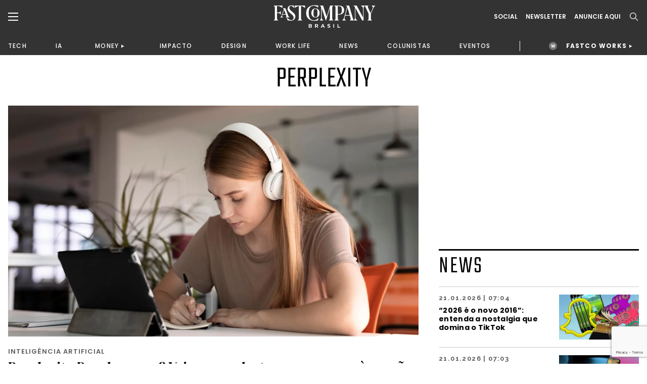

--- FILE ---
content_type: text/html;charset=UTF-8
request_url: https://fastcompanybrasil.com/tag/perplexity/
body_size: 23870
content:
<!DOCTYPE html><html
lang=pt-BR><head><meta
http-equiv="Content-Type" content="text/html; charset=UTF-8"><meta
name="viewport" content="width=device-width, initial-scale=1.0, user-scalable=0"><link
rel=profile href=http://gmpg.org/xfn/11><link
rel=pingback href=https://fastcompanybrasil.com/xmlrpc.php><meta
name='robots' content='index, follow, max-image-preview:large, max-snippet:-1, max-video-preview:-1'> <script data-cfasync=false data-pagespeed-no-defer>var gtm4wp_datalayer_name="dataLayer";var dataLayer=dataLayer||[];</script> <title>Perplexity | Fast Company Brasil</title><link
rel=canonical href=https://fastcompanybrasil.com/tag/perplexity/ ><link
rel=next href=https://fastcompanybrasil.com/tag/perplexity/page/2/ ><meta
property="og:locale" content="pt_BR"><meta
property="og:type" content="article"><meta
property="og:title" content="Perplexity | Fast Company Brasil"><meta
property="og:url" content="https://fastcompanybrasil.com/tag/perplexity/"><meta
property="og:site_name" content="Fast Company Brasil"><meta
name="twitter:card" content="summary_large_image"> <script type=application/ld+json class=yoast-schema-graph>{"@context":"https://schema.org","@graph":[{"@type":"CollectionPage","@id":"https://fastcompanybrasil.com/tag/perplexity/","url":"https://fastcompanybrasil.com/tag/perplexity/","name":"Perplexity | Fast Company Brasil","isPartOf":{"@id":"https://fastcompanybrasil.com/#website"},"primaryImageOfPage":{"@id":"https://fastcompanybrasil.com/tag/perplexity/#primaryimage"},"image":{"@id":"https://fastcompanybrasil.com/tag/perplexity/#primaryimage"},"thumbnailUrl":"https://fastcompanybrasil.com/wp-content/uploads/2025/12/Perplexity-pro-gratuito.jpg","inLanguage":"pt-BR"},{"@type":"ImageObject","inLanguage":"pt-BR","@id":"https://fastcompanybrasil.com/tag/perplexity/#primaryimage","url":"https://fastcompanybrasil.com/wp-content/uploads/2025/12/Perplexity-pro-gratuito.jpg","contentUrl":"https://fastcompanybrasil.com/wp-content/uploads/2025/12/Perplexity-pro-gratuito.jpg","width":1600,"height":900,"caption":"Os usuários podem testar a Perplexity Pro sem custo. Crédito: Freepik"},{"@type":"WebSite","@id":"https://fastcompanybrasil.com/#website","url":"https://fastcompanybrasil.com/","name":"Fast Company Brasil","description":"O Futuro dos Negócios | Inovação, Tecnologia, Business, Work Life, Design","alternateName":"FCBR","potentialAction":[{"@type":"SearchAction","target":{"@type":"EntryPoint","urlTemplate":"https://fastcompanybrasil.com/?s={search_term_string}"},"query-input":{"@type":"PropertyValueSpecification","valueRequired":true,"valueName":"search_term_string"}}],"inLanguage":"pt-BR"}]}</script> <link
rel=dns-prefetch href=//www.youtube.com><link
rel=alternate type=application/rss+xml title="Feed para Fast Company Brasil &raquo;" href=https://fastcompanybrasil.com/feed/ ><link
rel=alternate type=application/rss+xml title="Feed de tag para Fast Company Brasil &raquo; Perplexity" href=https://fastcompanybrasil.com/tag/perplexity/feed/ ><style id=wp-img-auto-sizes-contain-inline-css>img:is([sizes=auto i],[sizes^="auto," i]){contain-intrinsic-size:3000px 1500px}</style><style id=wp-block-library-inline-css>/*<![CDATA[*/:root{--wp-block-synced-color:#7a00df;--wp-block-synced-color--rgb:122,0,223;--wp-bound-block-color:var(--wp-block-synced-color);--wp-editor-canvas-background:#ddd;--wp-admin-theme-color:#007cba;--wp-admin-theme-color--rgb:0,124,186;--wp-admin-theme-color-darker-10:#006ba1;--wp-admin-theme-color-darker-10--rgb:0,107,160.5;--wp-admin-theme-color-darker-20:#005a87;--wp-admin-theme-color-darker-20--rgb:0,90,135;--wp-admin-border-width-focus:2px}@media (min-resolution:192dpi){:root{--wp-admin-border-width-focus:1.5px}}.wp-element-button{cursor:pointer}:root .has-very-light-gray-background-color{background-color:#eee}:root .has-very-dark-gray-background-color{background-color:#313131}:root .has-very-light-gray-color{color:#eee}:root .has-very-dark-gray-color{color:#313131}:root .has-vivid-green-cyan-to-vivid-cyan-blue-gradient-background{background:linear-gradient(135deg,#00d084,#0693e3)}:root .has-purple-crush-gradient-background{background:linear-gradient(135deg,#34e2e4,#4721fb 50%,#ab1dfe)}:root .has-hazy-dawn-gradient-background{background:linear-gradient(135deg,#faaca8,#dad0ec)}:root .has-subdued-olive-gradient-background{background:linear-gradient(135deg,#fafae1,#67a671)}:root .has-atomic-cream-gradient-background{background:linear-gradient(135deg,#fdd79a,#004a59)}:root .has-nightshade-gradient-background{background:linear-gradient(135deg,#330968,#31cdcf)}:root .has-midnight-gradient-background{background:linear-gradient(135deg,#020381,#2874fc)}:root{--wp--preset--font-size--normal:16px;--wp--preset--font-size--huge:42px}.has-regular-font-size{font-size:1em}.has-larger-font-size{font-size:2.625em}.has-normal-font-size{font-size:var(--wp--preset--font-size--normal)}.has-huge-font-size{font-size:var(--wp--preset--font-size--huge)}.has-text-align-center{text-align:center}.has-text-align-left{text-align:left}.has-text-align-right{text-align:right}.has-fit-text{white-space:nowrap!important}#end-resizable-editor-section{display:none}.aligncenter{clear:both}.items-justified-left{justify-content:flex-start}.items-justified-center{justify-content:center}.items-justified-right{justify-content:flex-end}.items-justified-space-between{justify-content:space-between}.screen-reader-text{border:0;clip-path:inset(50%);height:1px;margin:-1px;overflow:hidden;padding:0;position:absolute;width:1px;word-wrap:normal!important}.screen-reader-text:focus{background-color:#ddd;clip-path:none;color:#444;display:block;font-size:1em;height:auto;left:5px;line-height:normal;padding:15px
23px 14px;text-decoration:none;top:5px;width:auto;z-index:100000}html :where(.has-border-color){border-style:solid}html :where([style*=border-top-color]){border-top-style:solid}html :where([style*=border-right-color]){border-right-style:solid}html :where([style*=border-bottom-color]){border-bottom-style:solid}html :where([style*=border-left-color]){border-left-style:solid}html :where([style*=border-width]){border-style:solid}html :where([style*=border-top-width]){border-top-style:solid}html :where([style*=border-right-width]){border-right-style:solid}html :where([style*=border-bottom-width]){border-bottom-style:solid}html :where([style*=border-left-width]){border-left-style:solid}html :where(img[class*=wp-image-]){height:auto;max-width:100%}:where(figure){margin:0
0 1em}html :where(.is-position-sticky){--wp-admin--admin-bar--position-offset:var(--wp-admin--admin-bar--height,0px)}@media screen and (max-width:600px){html:where(.is-position-sticky){--wp-admin--admin-bar--position-offset:0px}}/*]]>*/</style><style id=classic-theme-styles-inline-css>/*! This file is auto-generated */
.wp-block-button__link{color:#fff;background-color:#32373c;border-radius:9999px;box-shadow:none;text-decoration:none;padding:calc(.667em + 2px) calc(1.333em + 2px);font-size:1.125em}.wp-block-file__button{background:#32373c;color:#fff;text-decoration:none}</style><link
rel=stylesheet id=contact-form-7-css href='https://fastcompanybrasil.com/wp-content/plugins/contact-form-7/includes/css/styles.css?ver=6.1.4' type=text/css media=all><link
rel=stylesheet id=wpcf7-redirect-script-frontend-css href='https://fastcompanybrasil.com/wp-content/plugins/wpcf7-redirect/build/assets/frontend-script.css?ver=2c532d7e2be36f6af233' type=text/css media=all><link
rel=stylesheet id=theme-css-bundle-css href='https://fastcompanybrasil.com/wp-content/themes/FastCompany/dist/styles/frontend.min.css?ver=1767799738' type=text/css media=all><link
rel=stylesheet id=theme-styles-css href='https://fastcompanybrasil.com/wp-content/themes/FastCompany/style.css?ver=1767799738' type=text/css media=all><link
rel=stylesheet id=fcbr-slick-css-css href='https://fastcompanybrasil.com/wp-content/plugins/fcbr-gallery-videos/inc/assets/css/slick.css?ver=6.9' type=text/css media=all> <script src="https://fastcompanybrasil.com/wp-includes/js/jquery/jquery.min.js?ver=3.7.1" id=jquery-core-js></script> <script src="https://fastcompanybrasil.com/wp-includes/js/jquery/jquery-migrate.min.js?ver=3.4.1" id=jquery-migrate-js></script> <script id=data-layer-async-js-js-extra>var objDataLayer={"type":"default","news_tittle":"Perplexity Pro de gra\u00e7a? Veja como destravar o acesso \u00e0 vers\u00e3o premium","news_date":"2025-12-10","news_category":"INTELIG\u00caNCIA ARTIFICIAL","author_id":"1609","user_logged":"","user_id":"0"};</script> <script src="https://fastcompanybrasil.com/wp-content/themes/FastCompany/app/hooks/gtag-data-layer/add-data-layer.js?ver=6.9" id=data-layer-async-js-js></script> <script src="https://fastcompanybrasil.com/wp-content/plugins/fcbr-gallery-videos/inc/assets/js/www-widgetapi.js?ver=6.9" id=www-widgetapi-script-js></script> <script src="//www.youtube.com/player_api?ver=6.9" id=youtube-api-js></script> <script src="https://fastcompanybrasil.com/wp-content/plugins/fcbr-gallery-videos/inc/assets/js/slick.min.js?ver=6.9" id=fcbr-slick-js-js></script> <script src="https://fastcompanybrasil.com/wp-content/plugins/fcbr-gallery-videos/inc/assets/js/scripts-galeria.js?ver=6.9" id=fcbr-galeria-videos-js-js></script> <script src="https://fastcompanybrasil.com/wp-content/plugins/fcbr-gallery-videos/inc/assets/js/scripts-pagina.js?ver=6.9" id=fcbr-pagina-videos-js-js></script> <script src="https://fastcompanybrasil.com/wp-content/plugins/fcbr-more-like-this/inc/assets/js/scripts.js?ver=6.9" id=fcbr-more-like-this-js-js></script> <script src="https://fastcompanybrasil.com/wp-content/plugins/fcbr-news/inc/assets/js/isMobile.js?ver=6.9" id=fcbr-ismobile-js-js></script> <script src="https://fastcompanybrasil.com/wp-content/plugins/fcbr-news/inc/assets/js/scripts.js?ver=6.9" id=fcbr-news-js-js></script> <script src="https://fastcompanybrasil.com/wp-content/plugins/fcbr-related-posts/inc/assets/js/scripts.js?ver=6.9" id=fcbr-related-posts-js-js></script> <script src="https://fastcompanybrasil.com/wp-content/plugins/fcbr-slider/inc/assets/js/scripts.js?ver=6.9" id=fcbr-slider-js-js></script> <script src="https://fastcompanybrasil.com/wp-content/plugins/fcbr-social-share/inc/assets/js/scripts.js?ver=6.9" id=fcbr-social-share-js-js></script> <link
rel=EditURI type=application/rsd+xml title=RSD href=https://fastcompanybrasil.com/xmlrpc.php?rsd><meta
name="generator" content="WordPress 6.9"> <script>var fcbr_plugin_videos_path='https://fastcompanybrasil.com/wp-content/plugins/fcbr-gallery-videos';</script> <script>var fcbr_plugin_news_path='https://fastcompanybrasil.com/wp-content/plugins/fcbr-news';</script> <script>var fcbr_plugin_path='https://fastcompanybrasil.com/wp-content/plugins/fcbr-related-posts';</script> <script>var fcbr_plugin_slider_path='https://fastcompanybrasil.com/wp-content/plugins/fcbr-slider';var speed_slider_fcbr='4';var copost='';</script> <script>var fcbr_plugin_social_share_path='https://fastcompanybrasil.com/wp-content/plugins/fcbr-social-share';</script> <script src=https://cdn.onesignal.com/sdks/web/v16/OneSignalSDK.page.js defer></script> <script>window.OneSignalDeferred=window.OneSignalDeferred||[];OneSignalDeferred.push(async function(OneSignal){await OneSignal.init({appId:"a1ad658c-ede3-41d7-b138-d61d4e16b379",serviceWorkerOverrideForTypical:true,path:"https://fastcompanybrasil.com/wp-content/plugins/onesignal-free-web-push-notifications/sdk_files/",serviceWorkerParam:{scope:"/wp-content/plugins/onesignal-free-web-push-notifications/sdk_files/push/onesignal/"},serviceWorkerPath:"OneSignalSDKWorker.js",});});if(navigator.serviceWorker){navigator.serviceWorker.getRegistrations().then((registrations)=>{registrations.forEach((registration)=>{if(registration.active&&registration.active.scriptURL.includes('OneSignalSDKWorker.js.php')){registration.unregister().then((success)=>{if(success){console.log('OneSignalSW: Successfully unregistered:',registration.active.scriptURL);}else{console.log('OneSignalSW: Failed to unregister:',registration.active.scriptURL);}});}});}).catch((error)=>{console.error('Error fetching service worker registrations:',error);});}</script> 
 <script data-cfasync=false data-pagespeed-no-defer>var dataLayer_content={"pagePostType":"post","pagePostType2":"tag-post"};dataLayer.push(dataLayer_content);</script> <script data-cfasync=false data-pagespeed-no-defer>(function(w,d,s,l,i){w[l]=w[l]||[];w[l].push({'gtm.start':new Date().getTime(),event:'gtm.js'});var f=d.getElementsByTagName(s)[0],j=d.createElement(s),dl=l!='dataLayer'?'&l='+l:'';j.async=true;j.src='//www.googletagmanager.com/gtm.js?id='+i+dl;f.parentNode.insertBefore(j,f);})(window,document,'script','dataLayer','GTM-P2Z9N48');</script>  <script async
        src=https://news.google.com/swg/js/v1/swg-basic.js></script> <script>(self.SWG_BASIC=self.SWG_BASIC||[]).push(basicSubscriptions=>{basicSubscriptions.init({type:"NewsArticle",isPartOfType:["Product"],isPartOfProductId:"CAowkKCyCw:openaccess",clientOptions:{theme:"light",lang:"pt-BR"},});});</script> <script async src=https://news.google.com/swg/js/v1/swg.js></script> <script>(self.SWG=self.SWG||[]).push(function(subscriptions){subscriptions.init('CAowkKCyCw');});</script> <meta
name="google-adsense-account" content="ca-pub-2287237259272788"> <script>(function(w,d,s,l,i){w[l]=w[l]||[];w[l].push({'gtm.start':new Date().getTime(),event:'gtm.js'});var f=d.getElementsByTagName(s)[0],j=d.createElement(s),dl=l!='dataLayer'?'&l='+l:'';j.async=true;j.src='https://www.googletagmanager.com/gtm.js?id='+i+dl;f.parentNode.insertBefore(j,f);})(window,document,'script','dataLayer','GTM-NDTB6ST');</script>  <script>(function(n,v,g){o='Navegg';if(!n[o]){a=v.createElement('script');a.src=g;b=document.getElementsByTagName('script')[0];b.parentNode.insertBefore(a,b);n[o]=n[o]||function(parms){n[o].q=n[o].q||[];n[o].q.push([this,parms])};}})
(window,document,'https://tag.navdmp.com/universal.min.js');window.naveggReady=window.naveggReady||[];window.nvg87538=new Navegg({acc:87538});</script> <meta
name="msvalidate.01" content="7EA7B4CEDA398C42510678E519C9F415"> <script async src="https://pagead2.googlesyndication.com/pagead/js/adsbygoogle.js?client=ca-pub-2287237259272788"
     crossorigin=anonymous></script> <link
rel=icon href=https://fastcompanybrasil.com/wp-content/uploads/2022/05/favicon-150x150.jpeg sizes=32x32><link
rel=icon href=https://fastcompanybrasil.com/wp-content/uploads/2022/05/favicon.jpeg sizes=192x192><link
rel=apple-touch-icon href=https://fastcompanybrasil.com/wp-content/uploads/2022/05/favicon.jpeg><meta
name="msapplication-TileImage" content="https://fastcompanybrasil.com/wp-content/uploads/2022/05/favicon.jpeg"><style id=wp-custom-css>.wpcf7-submit{background-color:#EE5B25;color:#FFF;border-radius:8px;font-weight:600;padding:16px
32px;display:block;cursor:pointer}.wpcf7-response-output{color:#BCBCBC !important}.block_newsletter .container form
input{padding: .75rem .5rem;max-width:100%;margin-bottom:10px}</style></head><body
id=perplexity-pro-de-gra-a-veja-como-destravar-o-acesso-vers-o-premium class="archive tag tag-perplexity tag-6776 wp-theme-FastCompany"><noscript><iframe
src="https://www.googletagmanager.com/ns.html?id=GTM-P2Z9N48" height=0 width=0 style=display:none;visibility:hidden aria-hidden=true></iframe></noscript><header
class=page-header><div
class=page-header__container><div
class=container><div
class=wrapper><div
class=wrapper--left>
<a
href=# class="dropdown--menu__icon left--navbar__open">
<svg>
<use
xlink:href=#burguer />
</svg>
</a>
<span
class="search--menu__icon search--header__icon">
<svg>
<use
xlink:href=#search />
</svg>
</span></div><div
class=wrapper--logo>
<a
href=https://fastcompanybrasil.com/ class=logo>
<img
src=https://fastcompanybrasil.com/wp-content/uploads/2021/11/Logo_White.svg class=logotipo>
</a></div><div
class=wrapper--right><div
class=social--icons>
<a
href=# class="hidden md:block">Social</a><div
class=social--icons__links>
<a
href=https://www.facebook.com/fastcompanybra/ target=_blank>
<svg>
<use
xlink:href=#facebook-brand />
</svg>
</a>
<a
href=https://twitter.com/fastcompanybra target=_blank>
<svg>
<use
xlink:href=#x-brand />
</svg>
</a>
<a
href=https://www.instagram.com/fastcompanybrasil/ target=_blank>
<svg>
<use
xlink:href=#instagram-brand />
</svg>
</a>
<a
href=https://www.youtube.com/fastcompanybrasil target=_blank>
<svg>
<use
xlink:href=#youtube-brand />
</svg>
</a>
<a
href=https://www.linkedin.com/company/fast-company-brasil/ target=_blank>
<svg>
<use
xlink:href=#linkedin-brand />
</svg>
</a>
<a
href=https://www.tiktok.com/@fastcompanybr target=_blank>
<svg>
<use
xlink:href=#tiktok-brand />
</svg>
</a></div></div>
<a
href=# class="wrapper--right__newsletter collapse--modal"
data-collapse-target=newslleter-header>
Newsletter<div
class="newsletter--modal collapse--modal__target" id=newslleter-header><div
class=newsletter--modal__container><div
class="wpcf7 no-js" id=wpcf7-f2569-o1 lang=pt-BR dir=ltr data-wpcf7-id=2569><div
class=screen-reader-response><p
role=status aria-live=polite aria-atomic=true></p><ul></ul></div><form
action=/tag/perplexity/#wpcf7-f2569-o1 method=post class="wpcf7-form init 17c59db7bdfa cmatic-conn cmatic-aud-3 cmatic-mapd1-4 cmatic-v0972 cmatic-sent-12 cmatic-total-72475" aria-label="Formulários de contato" novalidate=novalidate data-status=init><fieldset
class=hidden-fields-container><input
type=hidden name=_wpcf7 value=2569><input
type=hidden name=_wpcf7_version value=6.1.4><input
type=hidden name=_wpcf7_locale value=pt_BR><input
type=hidden name=_wpcf7_unit_tag value=wpcf7-f2569-o1><input
type=hidden name=_wpcf7_container_post value=0><input
type=hidden name=_wpcf7_posted_data_hash value><input
type=hidden name=_wpcf7_recaptcha_response value></fieldset><p><label
aria-label=Email><span
class=wpcf7-form-control-wrap data-name=your-email><input
size=40 maxlength=400 class="wpcf7-form-control wpcf7-email wpcf7-validates-as-required wpcf7-text wpcf7-validates-as-email" aria-required=true aria-invalid=false placeholder=EMAIL* value type=email name=your-email></span></label></p><p><input
class="wpcf7-form-control wpcf7-submit has-spinner" type=submit value=INSCREVA-SE></p><div
class=wpcf7-response-output aria-hidden=true></div></form></div></div></div>
</a>
<a
href=https://fastcompanybrasil.com/midia-kit/ class="hidden md:block">ANUNCIE AQUI</a>
<a
href=# class="wrapper--right__search search--header__icon">
<svg>
<use
xlink:href=#search />
</svg>
</a></div></div></div></div><nav
class=wrapper--nav__container><div
class=container><nav
class=wrapper--nav><ul>
<li><a
href=https://fastcompanybrasil.com/tech/ >TECH</a></li><li><a
href=https://fastcompanybrasil.com/ia/ >IA</a></li><li
class=navbar-collapse-item><div
class=navbar-collapse__master><a
href=https://fastcompanybrasil.com/money/ >MONEY</a></div><div
class=navbar-collapse__container><ul><li><a
href=https://fastcompanybrasil.com/fastco-money/webcast-na-ponta-do-lapis/ >WEBCAST</a></li></ul></div></li><li><a
href=https://fastcompanybrasil.com/impacto/ >IMPACTO</a></li><li><a
href=https://fastcompanybrasil.com/design/ >DESIGN</a></li><li><a
href=https://fastcompanybrasil.com/worklife/ >WORK LIFE</a></li><li><a
href=https://fastcompanybrasil.com/news/ >NEWS</a></li><li><a
href=https://fastcompanybrasil.com/colunistas/ >COLUNISTAS</a></li><li><a
href=https://fastcompanybrasil.com/eventos/ >EVENTOS</a></li>
<li
class=nav-divider></li>
<li
class="navbar-collapse-item highlight"><div
class=navbar-collapse__master>
<a
href=https://fastcompanybrasil.com/fastco-works/ >FASTCO WORKS</a></div><div
class=navbar-collapse__container><ul>
<li><a
href=http://fastcompanybrasil.com/fastco-works/a-revolucao-da-tv-aberta-com-a-dtv/ >GLOBO</a></li><li><a
href=https://fastcompanybrasil.com/fastco-works/kwai-summit-onde-a-inovacao-encontra-a-cultura-brasileira/ >KWAI</a></li></ul></div>
</li></ul></nav></div></nav><meta
name="google-adsense-account" content="ca-pub-2287237259272788"> <script>(function(w,d,s,l,i){w[l]=w[l]||[];w[l].push({'gtm.start':new Date().getTime(),event:'gtm.js'});var f=d.getElementsByTagName(s)[0],j=d.createElement(s),dl=l!='dataLayer'?'&l='+l:'';j.async=true;j.src='https://www.googletagmanager.com/gtm.js?id='+i+dl;f.parentNode.insertBefore(j,f);})(window,document,'script','dataLayer','GTM-NDTB6ST');</script>  <script>(function(n,v,g){o='Navegg';if(!n[o]){a=v.createElement('script');a.src=g;b=document.getElementsByTagName('script')[0];b.parentNode.insertBefore(a,b);n[o]=n[o]||function(parms){n[o].q=n[o].q||[];n[o].q.push([this,parms])};}})
(window,document,'https://tag.navdmp.com/universal.min.js');window.naveggReady=window.naveggReady||[];window.nvg87538=new Navegg({acc:87538});</script> <meta
name="msvalidate.01" content="7EA7B4CEDA398C42510678E519C9F415"> <script async src="https://pagead2.googlesyndication.com/pagead/js/adsbygoogle.js?client=ca-pub-2287237259272788"
     crossorigin=anonymous></script> </header><section
class="left--navbar hidden"><div
class=left--navbar__close>
<svg>
<use
xlink:href=#close></use>
</svg></div><nav
class=menu-esquerda-container><ul
id=menu-esquerda class=left--navbar__primary><li
id=menu-item-21858 class="menu-item menu-item-type-post_type menu-item-object-page menu-item-home menu-item-21858"><a
href=https://fastcompanybrasil.com/ >HOMEPAGE</a></li>
<li
id=menu-item-22881 class="menu-item menu-item-type-post_type menu-item-object-page menu-item-has-children menu-item-22881"><a
href=https://fastcompanybrasil.com/fastco-works/ >FASTCO WORKS</a><ul
class=sub-menu>
<li
id=menu-item-238780 class="menu-item menu-item-type-custom menu-item-object-custom menu-item-238780"><a
href=http://fastcompanybrasil.com/fastco-works/a-revolucao-da-tv-aberta-com-a-dtv/ >GLOBO</a></li>
<li
id=menu-item-241854 class="menu-item menu-item-type-custom menu-item-object-custom menu-item-241854"><a
href=https://fastcompanybrasil.com/fastco-works/kwai-summit-onde-a-inovacao-encontra-a-cultura-brasileira/ >KWAI</a></li></ul>
</li>
<li
id=menu-item-525 class="menu-item menu-item-type-taxonomy menu-item-object-category menu-item-525"><a
href=https://fastcompanybrasil.com/tech/ >TECH</a></li>
<li
id=menu-item-125200 class="menu-item menu-item-type-custom menu-item-object-custom menu-item-125200"><a
href=https://fastcompanybrasil.com/ia/ >IA</a></li>
<li
id=menu-item-112047 class="menu-item menu-item-type-custom menu-item-object-custom menu-item-has-children menu-item-112047"><a
href=https://fastcompanybrasil.com/money/ >MONEY</a><ul
class=sub-menu>
<li
id=menu-item-232192 class="menu-item menu-item-type-custom menu-item-object-custom menu-item-232192"><a
href=https://fastcompanybrasil.com/fastco-money/webcast-na-ponta-do-lapis/ >WEBCAST</a></li></ul>
</li>
<li
id=menu-item-523 class="menu-item menu-item-type-taxonomy menu-item-object-category menu-item-523"><a
href=https://fastcompanybrasil.com/impacto/ >IMPACTO</a></li>
<li
id=menu-item-120803 class="menu-item menu-item-type-taxonomy menu-item-object-category menu-item-120803"><a
href=https://fastcompanybrasil.com/design/ >DESIGN</a></li>
<li
id=menu-item-23099 class="menu-item menu-item-type-taxonomy menu-item-object-category menu-item-23099"><a
href=https://fastcompanybrasil.com/worklife/ >WORK LIFE</a></li>
<li
id=menu-item-41187 class="menu-item menu-item-type-taxonomy menu-item-object-category menu-item-41187"><a
href=https://fastcompanybrasil.com/esg/ >ESG</a></li>
<li
id=menu-item-524 class="menu-item menu-item-type-taxonomy menu-item-object-category menu-item-524"><a
href=https://fastcompanybrasil.com/news/ >NEWS</a></li>
<li
id=menu-item-21935 class="menu-item menu-item-type-post_type menu-item-object-page menu-item-has-children menu-item-21935"><a
href=https://fastcompanybrasil.com/eventos/ >EVENTOS</a><ul
class=sub-menu>
<li
id=menu-item-233448 class="menu-item menu-item-type-custom menu-item-object-custom menu-item-233448"><a
href=https://fastcompanybrasil.com/evento/innovation-festival-brasil-2025/ >INNO FEST BRASIL 2025</a></li>
<li
id=menu-item-216745 class="menu-item menu-item-type-custom menu-item-object-custom menu-item-216745"><a
href=https://fastcompanybrasil.com/evento/the-human-leaders-premiacao/ >THE HUMAN LEADERS 2025</a></li>
<li
id=menu-item-220596 class="menu-item menu-item-type-custom menu-item-object-custom menu-item-220596"><a
href=https://fastcompanybrasil.com/evento/cannes-lions-2025/ >CANNES LIONS 2025</a></li>
<li
id=menu-item-214050 class="menu-item menu-item-type-custom menu-item-object-custom menu-item-214050"><a
href=https://fastcompanybrasil.com/evento/web-summit-rio-2025/ >WEB SUMMIT RIO 2025</a></li>
<li
id=menu-item-154702 class="menu-item menu-item-type-custom menu-item-object-custom menu-item-154702"><a
href=https://fastcompanybrasil.com/evento/urban-innovation-week-2025/ >URBAN INNOVATION WEEK</a></li>
<li
id=menu-item-133426 class="menu-item menu-item-type-custom menu-item-object-custom menu-item-133426"><a
href=https://fastcompanybrasil.com/evento/sxsw-2025/ >SXSW 2025</a></li>
<li
id=menu-item-118985 class="menu-item menu-item-type-custom menu-item-object-custom menu-item-118985"><a
href=https://fastcompanybrasil.com/evento/ces-2025/ >CES 2025</a></li>
<li
id=menu-item-110291 class="menu-item menu-item-type-custom menu-item-object-custom menu-item-110291"><a
href=https://fastcompanybrasil.com/evento/festival-do-clube-de-criacao-2024/ >FESTIVAL DO CLUBE DE CRIAÇÃO 2024</a></li>
<li
id=menu-item-102263 class="menu-item menu-item-type-custom menu-item-object-custom menu-item-102263"><a
href=https://fastcompanybrasil.com/evento/innovation-festival-2024-ny/ >INNOVATION FESTIVAL NY 2024</a></li>
<li
id=menu-item-92518 class="menu-item menu-item-type-custom menu-item-object-custom menu-item-92518"><a
href=https://fastcompanybrasil.com/evento/cannes-lions-2024/ >CANNES LIONS 2024</a></li>
<li
id=menu-item-88946 class="menu-item menu-item-type-custom menu-item-object-custom menu-item-88946"><a
href=https://fastcompanybrasil.com/evento/web-summit-rio-2024/ >WEB SUMMIT RIO 2024</a></li>
<li
id=menu-item-72804 class="menu-item menu-item-type-post_type menu-item-object-evento menu-item-72804"><a
href=https://fastcompanybrasil.com/evento/sxsw-2024/ >SXSW 2024</a></li>
<li
id=menu-item-59916 class="menu-item menu-item-type-post_type menu-item-object-evento menu-item-59916"><a
href=https://fastcompanybrasil.com/evento/innovation-festival-brasil-2023/ >INNO FEST BRASIL 2023</a></li>
<li
id=menu-item-63567 class="menu-item menu-item-type-post_type menu-item-object-evento menu-item-63567"><a
href=https://fastcompanybrasil.com/evento/recnplay/ >REC’N’PLAY</a></li>
<li
id=menu-item-54138 class="menu-item menu-item-type-post_type menu-item-object-evento menu-item-54138"><a
href=https://fastcompanybrasil.com/evento/cannes-lions-2023/ >CANNES LIONS 2023</a></li>
<li
id=menu-item-51460 class="menu-item menu-item-type-post_type menu-item-object-evento menu-item-51460"><a
href=https://fastcompanybrasil.com/evento/web-summit-rio-2023/ >Web Summit Rio 2023</a></li>
<li
id=menu-item-41181 class="menu-item menu-item-type-post_type menu-item-object-evento menu-item-41181"><a
href=https://fastcompanybrasil.com/evento/sxsw-2023/ >SXSW 2023</a></li>
<li
id=menu-item-53193 class="menu-item menu-item-type-post_type menu-item-object-page menu-item-53193"><a
href=https://fastcompanybrasil.com/novas-liderancas/ >NOVAS LIDERANÇAS</a></li>
<li
id=menu-item-35614 class="menu-item menu-item-type-post_type menu-item-object-evento menu-item-35614"><a
href=https://fastcompanybrasil.com/evento/innovation-festival-2022/ >INNO FESTIVAL BRASIL 2022</a></li>
<li
id=menu-item-21936 class="menu-item menu-item-type-post_type menu-item-object-evento menu-item-21936"><a
href=https://fastcompanybrasil.com/evento/sxsw-2022/ >SXSW 2022</a></li>
<li
id=menu-item-21937 class="menu-item menu-item-type-post_type menu-item-object-evento menu-item-21937"><a
href=https://fastcompanybrasil.com/evento/nrf-2022/ >NRF 2022</a></li></ul>
</li></ul></nav><nav
class=menu-esquerda-secundario-container><ul
id=menu-esquerda-secundario class=left--navbar__secondary><li
id=menu-item-22878 class="menu-item menu-item-type-post_type menu-item-object-page menu-item-22878"><a
href=https://fastcompanybrasil.com/videos/ >VIDEOS</a></li>
<li
id=menu-item-69993 class="menu-item menu-item-type-post_type menu-item-object-page menu-item-69993"><a
href=https://fastcompanybrasil.com/midia-kit/ >PUBLICIDADE</a></li>
<li
id=menu-item-48860 class="menu-item menu-item-type-post_type menu-item-object-page menu-item-48860"><a
href=https://fastcompanybrasil.com/fastco-works-archive/ >FASTCO WORKS ARCHIVE</a></li></ul></nav><div
class=left--navbar__subscribe>
<a
href=https://fastcompanybrasil.com/newsletter>
Newsletter
</a></div><div
class=left--navbar__follow>
<a
href=#>Follow us:</a><ul
class=left--navbar__social>
<li>
<a
href=https://www.facebook.com/fastcompanybra/ target=_blank>
<svg>
<use
xlink:href=#facebook-brand />
</svg>
</a></li>
<li>
<a
href=https://twitter.com/fastcompanybra target=_blank>
<svg>
<use
xlink:href=#twitter-brand />
</svg>
</a></li>
<li>
<a
href=https://www.instagram.com/fastcompanybrasil/ target=_blank>
<svg>
<use
xlink:href=#instagram-brand />
</svg>
</a></li>
<li>
<a
href=https://www.youtube.com/fastcompanybrasil target=_blank>
<svg>
<use
xlink:href=#youtube-brand />
</svg>
</a></li>
<li>
<a
href=https://www.linkedin.com/company/fast-company-brasil/ target=_blank>
<svg>
<use
xlink:href=#linkedin-brand />
</svg>
</a>
</li>
<li>
<a
href=https://www.tiktok.com/@fastcompanybr target=_blank>
<svg>
<use
xlink:href=#tiktok-brand />
</svg>
</a>
</li></ul></div></section><div
class=header-space></div><div
class=search_container><div
class=search_header><div
class=container>
<a
href=https://fastcompanybrasil.com/ class=search_header-logo>
<img
src=https://fastcompanybrasil.com/wp-content/uploads/2021/11/Logo_White.svg class=logotipo>
</a><div
class=search_header-input>
<input
type=text class=search_input name=search_input placeholder="Digite aqui o que procura" data-url=https://fastcompanybrasil.com/ ></div>
<span
class="close_search search_links">
<svg
xmlns=http://www.w3.org/2000/svg viewBox="0 0 384 512">
<path
d="M376.6 427.5c11.31 13.58 9.484 33.75-4.094 45.06c-5.984 4.984-13.25 7.422-20.47 7.422c-9.172 0-18.27-3.922-24.59-11.52L192 305.1l-135.4 162.5c-6.328 7.594-15.42 11.52-24.59 11.52c-7.219 0-14.48-2.438-20.47-7.422c-13.58-11.31-15.41-31.48-4.094-45.06l142.9-171.5L7.422 84.5C-3.891 70.92-2.063 50.75 11.52 39.44c13.56-11.34 33.73-9.516 45.06 4.094L192 206l135.4-162.5c11.3-13.58 31.48-15.42 45.06-4.094c13.58 11.31 15.41 31.48 4.094 45.06l-142.9 171.5L376.6 427.5z"/>
</svg>
</span></div></div><div
class=search--filter__total></div><div
class=wrapper--search><div
class=latest_stories><div
class=wrapper--loader><div
class=loader></div></div><div
class=search--title><h2>Últimas Histórias</h2><div
class=divisor></div></div><div
class=wrapper--search__post_container><div
class=wrapper--search__posts><div
class=wrapper--search__post><div
class=post--content><div
class=post--thumb>
<a
href=https://fastcompanybrasil.com/ia/novo-caderno-une-escrita-a-mao-e-ia-de-forma-inedita-veja-como/ >
<img
width=1600 height=900 src=https://fastcompanybrasil.com/wp-content/webp-express/webp-images/uploads/2026/01/Novo-caderno-une-escrita-a-mao-e-IA-de-forma-inedita-veja-como.jpg.webp class="attachment-post-thumbnail size-post-thumbnail wp-post-image" alt="Caderno da Jandaia" decoding=async fetchpriority=high srcset="https://fastcompanybrasil.com/wp-content/webp-express/webp-images/uploads/2026/01/Novo-caderno-une-escrita-a-mao-e-IA-de-forma-inedita-veja-como.jpg.webp 1600w,  https://fastcompanybrasil.com/wp-content/webp-express/webp-images/uploads/2026/01/Novo-caderno-une-escrita-a-mao-e-IA-de-forma-inedita-veja-como-300x169.jpg.webp 300w,  https://fastcompanybrasil.com/wp-content/webp-express/webp-images/uploads/2026/01/Novo-caderno-une-escrita-a-mao-e-IA-de-forma-inedita-veja-como-1024x576.jpg.webp 1024w,  https://fastcompanybrasil.com/wp-content/webp-express/webp-images/uploads/2026/01/Novo-caderno-une-escrita-a-mao-e-IA-de-forma-inedita-veja-como-768x432.jpg.webp 768w,  https://fastcompanybrasil.com/wp-content/webp-express/webp-images/uploads/2026/01/Novo-caderno-une-escrita-a-mao-e-IA-de-forma-inedita-veja-como-1536x864.jpg.webp 1536w" sizes="(max-width: 1600px) 100vw, 1600px">	 </a></div><div
class=post--description><div
class=post--title>
<a
href=https://fastcompanybrasil.com/ia/novo-caderno-une-escrita-a-mao-e-ia-de-forma-inedita-veja-como/ >
Novo caderno une escrita à mão e IA de forma inédita; veja como	</a></div><div
class=post--resume>
<span>21.01.2026 | 09:03 AM</span> Com o fim de janeiro se aproximando e a volta às aulas batendo à porta, surge uma novidade que muda a forma de estudar. Agora,</div></div></div></div><hr
class=search--separator-item><div
class=wrapper--search__post><div
class=post--content><div
class=post--thumb>
<a
href=https://fastcompanybrasil.com/tech/whatsapp-vai-liberar-segunda-foto-no-perfil-entenda-como-vai-funcionar/ >
<img
width=1600 height=900 src=https://fastcompanybrasil.com/wp-content/webp-express/webp-images/uploads/2026/01/Como-vai-funcionar-a-segunda-foto-no-perfil-do-WhatsApp.jpg.webp class="attachment-post-thumbnail size-post-thumbnail wp-post-image" alt="Tela do WhatsApp" decoding=async srcset="https://fastcompanybrasil.com/wp-content/webp-express/webp-images/uploads/2026/01/Como-vai-funcionar-a-segunda-foto-no-perfil-do-WhatsApp.jpg.webp 1600w,  https://fastcompanybrasil.com/wp-content/webp-express/webp-images/uploads/2026/01/Como-vai-funcionar-a-segunda-foto-no-perfil-do-WhatsApp-300x169.jpg.webp 300w,  https://fastcompanybrasil.com/wp-content/webp-express/webp-images/uploads/2026/01/Como-vai-funcionar-a-segunda-foto-no-perfil-do-WhatsApp-1024x576.jpg.webp 1024w,  https://fastcompanybrasil.com/wp-content/webp-express/webp-images/uploads/2026/01/Como-vai-funcionar-a-segunda-foto-no-perfil-do-WhatsApp-768x432.jpg.webp 768w,  https://fastcompanybrasil.com/wp-content/webp-express/webp-images/uploads/2026/01/Como-vai-funcionar-a-segunda-foto-no-perfil-do-WhatsApp-1536x864.jpg.webp 1536w" sizes="(max-width: 1600px) 100vw, 1600px">	 </a></div><div
class=post--description><div
class=post--title>
<a
href=https://fastcompanybrasil.com/tech/whatsapp-vai-liberar-segunda-foto-no-perfil-entenda-como-vai-funcionar/ >
WhatsApp vai liberar segunda foto no perfil; entenda como vai funcionar	</a></div><div
class=post--resume>
<span>21.01.2026 | 08:59 AM</span> O WhatsApp prepara uma mudança que amplia as opções de personalização do perfil. A plataforma vai permitir o uso de duas imagens diferentes, unindo a</div></div></div></div><hr
class=search--separator-item><div
class=wrapper--search__post><div
class=post--content><div
class=post--thumb>
<a
href=https://fastcompanybrasil.com/money/ex-executivo-da-apple-aposta-em-vinhos-boutique-e-rejeita-a-logica-da-escala/ >
<img
width=1600 height=900 src=https://fastcompanybrasil.com/wp-content/uploads/2026/01/kv-27.jpg class="attachment-post-thumbnail size-post-thumbnail wp-post-image" alt="Ex-executivo da Apple aposta em vinhos boutique e rejeita a lógica da escala" decoding=async srcset="https://fastcompanybrasil.com/wp-content/uploads/2026/01/kv-27.jpg 1600w,  https://fastcompanybrasil.com/wp-content/webp-express/webp-images/uploads/2026/01/kv-27-300x169.jpg.webp 300w,  https://fastcompanybrasil.com/wp-content/webp-express/webp-images/uploads/2026/01/kv-27-1024x576.jpg.webp 1024w,  https://fastcompanybrasil.com/wp-content/webp-express/webp-images/uploads/2026/01/kv-27-768x432.jpg.webp 768w,  https://fastcompanybrasil.com/wp-content/webp-express/webp-images/uploads/2026/01/kv-27-1536x864.jpg.webp 1536w" sizes="(max-width: 1600px) 100vw, 1600px">	 </a></div><div
class=post--description><div
class=post--title>
<a
href=https://fastcompanybrasil.com/money/ex-executivo-da-apple-aposta-em-vinhos-boutique-e-rejeita-a-logica-da-escala/ >
Ex-executivo da Apple aposta em vinhos boutique e rejeita a lógica da escala	</a></div><div
class=post--resume>
<span>21.01.2026 | 07:05 AM</span> Ex-executivo da Apple aposta em vinhos boutique e rejeita a lógica da escala</div></div></div></div><hr
class=search--separator-item><div
class=wrapper--search__post><div
class=post--content><div
class=post--thumb>
<a
href=https://fastcompanybrasil.com/design/por-que-transformar-a-bic-cristal-em-luminaria-faz-tanto-sentido/ >
<img
width=1600 height=900 src=https://fastcompanybrasil.com/wp-content/webp-express/webp-images/uploads/2026/01/luminaria-em-forma-de-caneta-Bic_1.jpg.webp class="attachment-post-thumbnail size-post-thumbnail wp-post-image" alt="luminária em forma de caneta Bic" decoding=async srcset="https://fastcompanybrasil.com/wp-content/webp-express/webp-images/uploads/2026/01/luminaria-em-forma-de-caneta-Bic_1.jpg.webp 1600w,  https://fastcompanybrasil.com/wp-content/webp-express/webp-images/uploads/2026/01/luminaria-em-forma-de-caneta-Bic_1-300x169.jpg.webp 300w,  https://fastcompanybrasil.com/wp-content/webp-express/webp-images/uploads/2026/01/luminaria-em-forma-de-caneta-Bic_1-1024x576.jpg.webp 1024w,  https://fastcompanybrasil.com/wp-content/webp-express/webp-images/uploads/2026/01/luminaria-em-forma-de-caneta-Bic_1-768x432.jpg.webp 768w,  https://fastcompanybrasil.com/wp-content/webp-express/webp-images/uploads/2026/01/luminaria-em-forma-de-caneta-Bic_1-1536x864.jpg.webp 1536w" sizes="(max-width: 1600px) 100vw, 1600px">	 </a></div><div
class=post--description><div
class=post--title>
<a
href=https://fastcompanybrasil.com/design/por-que-transformar-a-bic-cristal-em-luminaria-faz-tanto-sentido/ >
Por que transformar a Bic Cristal em luminária faz tanto sentido	</a></div><div
class=post--resume>
<span>21.01.2026 | 07:04 AM</span> Quase onde quer que você vá – do consultório médico à biblioteca, passando pela concessionária de veículos – existe uma joia do design onipresente, escondida</div></div></div></div><hr
class=search--separator-item><div
class=wrapper--search__post><div
class=post--content><div
class=post--thumb>
<a
href=https://fastcompanybrasil.com/news/2026-e-o-novo-2016-entenda-a-nostalgia-que-domina-o-tiktok/ >
<img
width=1600 height=900 src=https://fastcompanybrasil.com/wp-content/uploads/2026/01/nostalgia_2016_Pokemon.jpg class="attachment-post-thumbnail size-post-thumbnail wp-post-image" alt="nostalgia - temas em alta no ano de 2016" decoding=async srcset="https://fastcompanybrasil.com/wp-content/uploads/2026/01/nostalgia_2016_Pokemon.jpg 1600w,  https://fastcompanybrasil.com/wp-content/webp-express/webp-images/uploads/2026/01/nostalgia_2016_Pokemon-300x169.jpg.webp 300w,  https://fastcompanybrasil.com/wp-content/webp-express/webp-images/uploads/2026/01/nostalgia_2016_Pokemon-1024x576.jpg.webp 1024w,  https://fastcompanybrasil.com/wp-content/webp-express/webp-images/uploads/2026/01/nostalgia_2016_Pokemon-768x432.jpg.webp 768w,  https://fastcompanybrasil.com/wp-content/webp-express/webp-images/uploads/2026/01/nostalgia_2016_Pokemon-1536x864.jpg.webp 1536w" sizes="(max-width: 1600px) 100vw, 1600px">	 </a></div><div
class=post--description><div
class=post--title>
<a
href=https://fastcompanybrasil.com/news/2026-e-o-novo-2016-entenda-a-nostalgia-que-domina-o-tiktok/ >
“2026 é o novo 2016”: entenda a nostalgia que domina o TikTok	</a></div><div
class=post--resume>
<span>21.01.2026 | 07:04 AM</span> Quando chegam aos 20 e poucos anos, todas as gerações parecem desenvolver uma nostalgia especial por um ano específico da adolescência. Para as pessoas da</div></div></div></div><hr
class=search--separator-item><div
class=wrapper--search__post><div
class=post--content><div
class=post--thumb>
<a
href=https://fastcompanybrasil.com/news/o-que-e-a-tendencia-se-tornar-chines-que-tomou-conta-do-tiktok/ >
<img
width=1600 height=900 src=https://fastcompanybrasil.com/wp-content/uploads/2026/01/TikTok_tendencias_habitos-chineses.jpg class="attachment-post-thumbnail size-post-thumbnail wp-post-image" alt="celular mostra vídeo sobre hábitos chineses no TikTok" decoding=async srcset="https://fastcompanybrasil.com/wp-content/uploads/2026/01/TikTok_tendencias_habitos-chineses.jpg 1600w,  https://fastcompanybrasil.com/wp-content/webp-express/webp-images/uploads/2026/01/TikTok_tendencias_habitos-chineses-300x169.jpg.webp 300w,  https://fastcompanybrasil.com/wp-content/webp-express/webp-images/uploads/2026/01/TikTok_tendencias_habitos-chineses-1024x576.jpg.webp 1024w,  https://fastcompanybrasil.com/wp-content/webp-express/webp-images/uploads/2026/01/TikTok_tendencias_habitos-chineses-768x432.jpg.webp 768w,  https://fastcompanybrasil.com/wp-content/webp-express/webp-images/uploads/2026/01/TikTok_tendencias_habitos-chineses-1536x864.jpg.webp 1536w" sizes="(max-width: 1600px) 100vw, 1600px">	 </a></div><div
class=post--description><div
class=post--title>
<a
href=https://fastcompanybrasil.com/news/o-que-e-a-tendencia-se-tornar-chines-que-tomou-conta-do-tiktok/ >
O que é a tendência “se tornar chinês” que tomou conta do TikTok	</a></div><div
class=post--resume>
<span>21.01.2026 | 07:03 AM</span> “Vejo um monte de americanos bebendo água quente com limão e mel, comendo congee, tomando caldo, bebendo mais sopa, comendo vegetais chineses”, compartilhou recentemente a</div></div></div></div><hr
class=search--separator-item><div
class=wrapper--search__post><div
class=post--content><div
class=post--thumb>
<a
href=https://fastcompanybrasil.com/money/trump-quer-repassar-custo-da-energia-de-data-centers-as-big-techs/ >
<img
width=1600 height=900 src=https://fastcompanybrasil.com/wp-content/uploads/2026/01/kv-26.jpg class="attachment-post-thumbnail size-post-thumbnail wp-post-image" alt="Trump quer repassar custo da energia de data centers às big techs" decoding=async srcset="https://fastcompanybrasil.com/wp-content/uploads/2026/01/kv-26.jpg 1600w,  https://fastcompanybrasil.com/wp-content/webp-express/webp-images/uploads/2026/01/kv-26-300x169.jpg.webp 300w,  https://fastcompanybrasil.com/wp-content/webp-express/webp-images/uploads/2026/01/kv-26-1024x576.jpg.webp 1024w,  https://fastcompanybrasil.com/wp-content/webp-express/webp-images/uploads/2026/01/kv-26-768x432.jpg.webp 768w,  https://fastcompanybrasil.com/wp-content/webp-express/webp-images/uploads/2026/01/kv-26-1536x864.jpg.webp 1536w" sizes="(max-width: 1600px) 100vw, 1600px">	 </a></div><div
class=post--description><div
class=post--title>
<a
href=https://fastcompanybrasil.com/money/trump-quer-repassar-custo-da-energia-de-data-centers-as-big-techs/ >
Trump quer repassar custo da energia de data centers às big techs	</a></div><div
class=post--resume>
<span>21.01.2026 | 07:01 AM</span> Trump quer repassar custo da energia de data centers às big techs</div></div></div></div><hr
class=search--separator-item><div
class=wrapper--search__post><div
class=post--content><div
class=post--thumb>
<a
href=https://fastcompanybrasil.com/ia/governo-manda-x-bloquear-imagens-do-grok-com-teor-sexual/ >
<img
width=1600 height=900 src=https://fastcompanybrasil.com/wp-content/uploads/2026/01/KV-28.jpg class="attachment-post-thumbnail size-post-thumbnail wp-post-image" alt="Governo manda X bloquear imagens do Grok com teor sexual" decoding=async srcset="https://fastcompanybrasil.com/wp-content/uploads/2026/01/KV-28.jpg 1600w,  https://fastcompanybrasil.com/wp-content/webp-express/webp-images/uploads/2026/01/KV-28-300x169.jpg.webp 300w,  https://fastcompanybrasil.com/wp-content/webp-express/webp-images/uploads/2026/01/KV-28-1024x576.jpg.webp 1024w,  https://fastcompanybrasil.com/wp-content/webp-express/webp-images/uploads/2026/01/KV-28-768x432.jpg.webp 768w,  https://fastcompanybrasil.com/wp-content/webp-express/webp-images/uploads/2026/01/KV-28-1536x864.jpg.webp 1536w" sizes="(max-width: 1600px) 100vw, 1600px">	 </a></div><div
class=post--description><div
class=post--title>
<a
href=https://fastcompanybrasil.com/ia/governo-manda-x-bloquear-imagens-do-grok-com-teor-sexual/ >
Governo manda X bloquear imagens do Grok com teor sexual	</a></div><div
class=post--resume>
<span>20.01.2026 | 06:55 PM</span> Governo manda X bloquear imagens do Grok com teor sexual</div></div></div></div><hr
class=search--separator-item><div
class=wrapper--search__post><div
class=post--content><div
class=post--thumb>
<a
href=https://fastcompanybrasil.com/ia/openai-deve-lancar-dispositivo-proprio-de-ia-ainda-este-ano/ >
<img
width=1600 height=900 src=https://fastcompanybrasil.com/wp-content/webp-express/webp-images/uploads/2026/01/KV-25.jpg.webp class="attachment-post-thumbnail size-post-thumbnail wp-post-image" alt="Open AI deve lançar dispositivo próprio de IA ainda este ano" decoding=async srcset="https://fastcompanybrasil.com/wp-content/webp-express/webp-images/uploads/2026/01/KV-25.jpg.webp 1600w,  https://fastcompanybrasil.com/wp-content/webp-express/webp-images/uploads/2026/01/KV-25-300x169.jpg.webp 300w,  https://fastcompanybrasil.com/wp-content/webp-express/webp-images/uploads/2026/01/KV-25-1024x576.jpg.webp 1024w,  https://fastcompanybrasil.com/wp-content/webp-express/webp-images/uploads/2026/01/KV-25-768x432.jpg.webp 768w,  https://fastcompanybrasil.com/wp-content/webp-express/webp-images/uploads/2026/01/KV-25-1536x864.jpg.webp 1536w" sizes="(max-width: 1600px) 100vw, 1600px">	 </a></div><div
class=post--description><div
class=post--title>
<a
href=https://fastcompanybrasil.com/ia/openai-deve-lancar-dispositivo-proprio-de-ia-ainda-este-ano/ >
OpenAI deve lançar dispositivo próprio de IA ainda este ano	</a></div><div
class=post--resume>
<span>20.01.2026 | 05:16 PM</span> A OpenAI afirmou que deve apresentar seu primeiro dispositivo próprio focado em inteligência artificial ainda este ano. A informação foi confirmada por Chris Lehane, diretor</div></div></div></div><hr
class=search--separator-item><div
class=wrapper--search__post><div
class=post--content><div
class=post--thumb>
<a
href=https://fastcompanybrasil.com/tech/tela-brasil-ja-esta-disponivel-governo-esclarece-boato-sobre-plataforma-de-streaming/ >
<img
width=1600 height=900 src=https://fastcompanybrasil.com/wp-content/webp-express/webp-images/uploads/2026/01/Tela-Brasil-ja-existe-Veja-o-que-se-sabe-sobre-programa-do-governo-federal.jpg.webp class="attachment-post-thumbnail size-post-thumbnail wp-post-image" alt="Pessoas assistindo televisão" decoding=async srcset="https://fastcompanybrasil.com/wp-content/webp-express/webp-images/uploads/2026/01/Tela-Brasil-ja-existe-Veja-o-que-se-sabe-sobre-programa-do-governo-federal.jpg.webp 1600w,  https://fastcompanybrasil.com/wp-content/webp-express/webp-images/uploads/2026/01/Tela-Brasil-ja-existe-Veja-o-que-se-sabe-sobre-programa-do-governo-federal-300x169.jpg.webp 300w,  https://fastcompanybrasil.com/wp-content/webp-express/webp-images/uploads/2026/01/Tela-Brasil-ja-existe-Veja-o-que-se-sabe-sobre-programa-do-governo-federal-1024x576.jpg.webp 1024w,  https://fastcompanybrasil.com/wp-content/webp-express/webp-images/uploads/2026/01/Tela-Brasil-ja-existe-Veja-o-que-se-sabe-sobre-programa-do-governo-federal-768x432.jpg.webp 768w,  https://fastcompanybrasil.com/wp-content/webp-express/webp-images/uploads/2026/01/Tela-Brasil-ja-existe-Veja-o-que-se-sabe-sobre-programa-do-governo-federal-1536x864.jpg.webp 1536w" sizes="(max-width: 1600px) 100vw, 1600px">	 </a></div><div
class=post--description><div
class=post--title>
<a
href=https://fastcompanybrasil.com/tech/tela-brasil-ja-esta-disponivel-governo-esclarece-boato-sobre-plataforma-de-streaming/ >
Tela Brasil já está disponível? Governo esclarece boato sobre plataforma de streaming	</a></div><div
class=post--resume>
<span>20.01.2026 | 04:38 PM</span> O Ministério da Cultura esclarece que é falsa a informação de que a plataforma Tela Brasil já está disponível. Na última semana, tem circulado publicações</div></div></div></div><hr
class=search--separator-item></div></div></div><input
type=hidden id=exclude_posts name=exclude_posts value>
<input
type=hidden id=total_posts name=total_posts value></div></div><div
class=tax_tags><div
class=tags_header><h1 style="text-transform: uppercase;">Perplexity</h1></div></div><div><div
class=block><div
class="block_posts_tags_categories fc_posts_1 style__default container" data-style=style__default
data-items=12 data-tags=perplexity data-offset=2 data-categories><div
class=wrapper--post><div
class="wrapper--post__item style__default"><div
class=fc_post_thumb>
<a
href=https://fastcompanybrasil.com/ia/perplexity-pro-de-graca-veja-como-destravar-o-acesso-a-versao-premium/ >
<img
width=1600 height=900 src=https://fastcompanybrasil.com/wp-content/webp-express/webp-images/uploads/2025/12/Perplexity-pro-gratuito.jpg.webp class="attachment-post-thumbnail size-post-thumbnail wp-post-image" alt="Perplexity pro gratuito" decoding=async srcset="https://fastcompanybrasil.com/wp-content/webp-express/webp-images/uploads/2025/12/Perplexity-pro-gratuito.jpg.webp 1600w,  https://fastcompanybrasil.com/wp-content/webp-express/webp-images/uploads/2025/12/Perplexity-pro-gratuito-300x169.jpg.webp 300w,  https://fastcompanybrasil.com/wp-content/webp-express/webp-images/uploads/2025/12/Perplexity-pro-gratuito-1024x576.jpg.webp 1024w,  https://fastcompanybrasil.com/wp-content/webp-express/webp-images/uploads/2025/12/Perplexity-pro-gratuito-768x432.jpg.webp 768w,  https://fastcompanybrasil.com/wp-content/webp-express/webp-images/uploads/2025/12/Perplexity-pro-gratuito-1536x864.jpg.webp 1536w" sizes="(max-width: 1600px) 100vw, 1600px">  </a></div><div
class=fc_post_category>
<a
href=https://fastcompanybrasil.com/ia/perplexity-pro-de-graca-veja-como-destravar-o-acesso-a-versao-premium/ >
INTELIGÊNCIA ARTIFICIAL </a></div><div
class=fc_post_title>
<a
href=https://fastcompanybrasil.com/ia/perplexity-pro-de-graca-veja-como-destravar-o-acesso-a-versao-premium/ >
Perplexity Pro de graça? Veja como destravar o acesso à versão premium </a></div></div><div
class="wrapper--post__item style__default"><div
class=fc_post_thumb>
<a
href=https://fastcompanybrasil.com/ia/new-york-times-abre-processo-contra-a-perplexity-ai-entenda-o-que-esta-em-jogo/ >
<img
width=1600 height=900 src=https://fastcompanybrasil.com/wp-content/webp-express/webp-images/uploads/2025/12/The-New-York-Times-abre-novo-processo-contra-a-Perplexity-AI-entenda.jpg.webp class="attachment-post-thumbnail size-post-thumbnail wp-post-image" alt="Robô mexendo em computador" decoding=async srcset="https://fastcompanybrasil.com/wp-content/webp-express/webp-images/uploads/2025/12/The-New-York-Times-abre-novo-processo-contra-a-Perplexity-AI-entenda.jpg.webp 1600w,  https://fastcompanybrasil.com/wp-content/webp-express/webp-images/uploads/2025/12/The-New-York-Times-abre-novo-processo-contra-a-Perplexity-AI-entenda-300x169.jpg.webp 300w,  https://fastcompanybrasil.com/wp-content/webp-express/webp-images/uploads/2025/12/The-New-York-Times-abre-novo-processo-contra-a-Perplexity-AI-entenda-1024x576.jpg.webp 1024w,  https://fastcompanybrasil.com/wp-content/webp-express/webp-images/uploads/2025/12/The-New-York-Times-abre-novo-processo-contra-a-Perplexity-AI-entenda-768x432.jpg.webp 768w,  https://fastcompanybrasil.com/wp-content/webp-express/webp-images/uploads/2025/12/The-New-York-Times-abre-novo-processo-contra-a-Perplexity-AI-entenda-1536x864.jpg.webp 1536w" sizes="(max-width: 1600px) 100vw, 1600px">  </a></div><div
class=fc_post_category>
<a
href=https://fastcompanybrasil.com/ia/new-york-times-abre-processo-contra-a-perplexity-ai-entenda-o-que-esta-em-jogo/ >
INTELIGÊNCIA ARTIFICIAL </a></div><div
class=fc_post_title>
<a
href=https://fastcompanybrasil.com/ia/new-york-times-abre-processo-contra-a-perplexity-ai-entenda-o-que-esta-em-jogo/ >
New York Times abre processo contra a Perplexity AI; entenda o que está em jogo </a></div></div></div><div
class=wrapper--sidebar><li
id=block-65 class="widget widget_block"><div
class=block><div
class=block_ads> <script async src=https://securepubads.g.doubleclick.net/tag/js/gpt.js></script> <script>window.googletag=window.googletag||{cmd:[]};googletag.cmd.push(function(){googletag.defineSlot('/22646682910/fc_5perguntas_internas_lateral',[[300,250],[300,600],[336,450]],'div-gpt-ad-1676375985548-0').addService(googletag.pubads());googletag.pubads().enableSingleRequest();googletag.enableServices();});</script> <div
id=div-gpt-ad-1676375985548-0 style="min-width: 300px; min-height: 250px;"> <script>googletag.cmd.push(function(){googletag.display('div-gpt-ad-1676375985548-0');});</script> </div></div></div><div
class=wrapper--sidebar></div></li><li
id=block-62 class="widget widget_block"><div
style=height:34px aria-hidden=true class=wp-block-spacer></div>
</li><li
id=block-14 class="widget widget_block"><div
class=block><div
class="block_divisor_title style_sidebar"><hr><h2 class="wp-block-heading"><a
href=https://fastcompanybrasil.com/news/ >NEWS</a></h2></div></div></li><li
id=fcbr_news_widget-8 class="widget widget_fcbr_news_widget"><h2 class="widget__title"></h2><section
class="fcbr_news_widget"style="height: 850px; overflow-y: auto; overflow-x: hidden;"><div
class=item><div
class=separator></div><div
class="columns column_1"><div
class=datetime>21.01.2026 | 07:04</div><h2 class="title"><a
href=https://fastcompanybrasil.com/news/2026-e-o-novo-2016-entenda-a-nostalgia-que-domina-o-tiktok/ >“2026 é o novo 2016”: entenda a nostalgia que domina o TikTok</a></h2></div><div
class="columns column_2"><div
class=thumb><a
href=https://fastcompanybrasil.com/news/2026-e-o-novo-2016-entenda-a-nostalgia-que-domina-o-tiktok/ ><img
width=1600 height=900 src=https://fastcompanybrasil.com/wp-content/uploads/2026/01/nostalgia_2016_Pokemon.jpg class="attachment-post-thumbnail size-post-thumbnail wp-post-image" alt="nostalgia - temas em alta no ano de 2016" decoding=async srcset="https://fastcompanybrasil.com/wp-content/uploads/2026/01/nostalgia_2016_Pokemon.jpg 1600w,  https://fastcompanybrasil.com/wp-content/webp-express/webp-images/uploads/2026/01/nostalgia_2016_Pokemon-300x169.jpg.webp 300w,  https://fastcompanybrasil.com/wp-content/webp-express/webp-images/uploads/2026/01/nostalgia_2016_Pokemon-1024x576.jpg.webp 1024w,  https://fastcompanybrasil.com/wp-content/webp-express/webp-images/uploads/2026/01/nostalgia_2016_Pokemon-768x432.jpg.webp 768w,  https://fastcompanybrasil.com/wp-content/webp-express/webp-images/uploads/2026/01/nostalgia_2016_Pokemon-1536x864.jpg.webp 1536w" sizes="(max-width: 1600px) 100vw, 1600px"></a></div></div></div><input
type=hidden class=check-slider value><div
class=item><div
class=separator></div><div
class="columns column_1"><div
class=datetime>21.01.2026 | 07:03</div><h2 class="title"><a
href=https://fastcompanybrasil.com/news/o-que-e-a-tendencia-se-tornar-chines-que-tomou-conta-do-tiktok/ >O que é a tendência “se tornar chinês” que tomou conta do TikTok</a></h2></div><div
class="columns column_2"><div
class=thumb><a
href=https://fastcompanybrasil.com/news/o-que-e-a-tendencia-se-tornar-chines-que-tomou-conta-do-tiktok/ ><img
width=1600 height=900 src=https://fastcompanybrasil.com/wp-content/uploads/2026/01/TikTok_tendencias_habitos-chineses.jpg class="attachment-post-thumbnail size-post-thumbnail wp-post-image" alt="celular mostra vídeo sobre hábitos chineses no TikTok" decoding=async srcset="https://fastcompanybrasil.com/wp-content/uploads/2026/01/TikTok_tendencias_habitos-chineses.jpg 1600w,  https://fastcompanybrasil.com/wp-content/webp-express/webp-images/uploads/2026/01/TikTok_tendencias_habitos-chineses-300x169.jpg.webp 300w,  https://fastcompanybrasil.com/wp-content/webp-express/webp-images/uploads/2026/01/TikTok_tendencias_habitos-chineses-1024x576.jpg.webp 1024w,  https://fastcompanybrasil.com/wp-content/webp-express/webp-images/uploads/2026/01/TikTok_tendencias_habitos-chineses-768x432.jpg.webp 768w,  https://fastcompanybrasil.com/wp-content/webp-express/webp-images/uploads/2026/01/TikTok_tendencias_habitos-chineses-1536x864.jpg.webp 1536w" sizes="(max-width: 1600px) 100vw, 1600px"></a></div></div></div><input
type=hidden class=check-slider value><div
class=item><div
class=separator></div><div
class="columns column_1"><div
class=datetime>19.01.2026 | 07:04</div><h2 class="title"><a
href=https://fastcompanybrasil.com/news/microplasticos-no-corpo-o-que-a-ciencia-esta-revendo/ >Microplásticos no corpo: o que a ciência está revendo</a></h2></div><div
class="columns column_2"><div
class=thumb><a
href=https://fastcompanybrasil.com/news/microplasticos-no-corpo-o-que-a-ciencia-esta-revendo/ ><img
width=1600 height=900 src=https://fastcompanybrasil.com/wp-content/uploads/2026/01/microplasticos-no-corpo-humano.jpg class="attachment-post-thumbnail size-post-thumbnail wp-post-image" alt="microplásticos no corpo humano" decoding=async srcset="https://fastcompanybrasil.com/wp-content/uploads/2026/01/microplasticos-no-corpo-humano.jpg 1600w,  https://fastcompanybrasil.com/wp-content/webp-express/webp-images/uploads/2026/01/microplasticos-no-corpo-humano-300x169.jpg.webp 300w,  https://fastcompanybrasil.com/wp-content/webp-express/webp-images/uploads/2026/01/microplasticos-no-corpo-humano-1024x576.jpg.webp 1024w,  https://fastcompanybrasil.com/wp-content/webp-express/webp-images/uploads/2026/01/microplasticos-no-corpo-humano-768x432.jpg.webp 768w,  https://fastcompanybrasil.com/wp-content/webp-express/webp-images/uploads/2026/01/microplasticos-no-corpo-humano-1536x864.jpg.webp 1536w" sizes="(max-width: 1600px) 100vw, 1600px"></a></div></div></div><input
type=hidden class=check-slider value><div
class=item><div
class=separator></div><div
class="columns column_1"><div
class=datetime>16.01.2026 | 13:43</div><h2 class="title"><a
href=https://fastcompanybrasil.com/news/visto-americano-4-duvidas-sobre-a-suspensao-anunciada-por-trump/ >Visto americano: 4 dúvidas sobre a suspensão anunciada por Trump</a></h2></div><div
class="columns column_2"><div
class=thumb><a
href=https://fastcompanybrasil.com/news/visto-americano-4-duvidas-sobre-a-suspensao-anunciada-por-trump/ ><img
width=1600 height=900 src=https://fastcompanybrasil.com/wp-content/webp-express/webp-images/uploads/2026/01/4-duvidas-sobre-a-suspensao-de-visto-americano.jpg.webp class="attachment-post-thumbnail size-post-thumbnail wp-post-image" alt="Passaporte e bandeira dos Estados Unidos" decoding=async srcset="https://fastcompanybrasil.com/wp-content/webp-express/webp-images/uploads/2026/01/4-duvidas-sobre-a-suspensao-de-visto-americano.jpg.webp 1600w,  https://fastcompanybrasil.com/wp-content/webp-express/webp-images/uploads/2026/01/4-duvidas-sobre-a-suspensao-de-visto-americano-300x169.jpg.webp 300w,  https://fastcompanybrasil.com/wp-content/webp-express/webp-images/uploads/2026/01/4-duvidas-sobre-a-suspensao-de-visto-americano-1024x576.jpg.webp 1024w,  https://fastcompanybrasil.com/wp-content/webp-express/webp-images/uploads/2026/01/4-duvidas-sobre-a-suspensao-de-visto-americano-768x432.jpg.webp 768w,  https://fastcompanybrasil.com/wp-content/webp-express/webp-images/uploads/2026/01/4-duvidas-sobre-a-suspensao-de-visto-americano-1536x864.jpg.webp 1536w" sizes="(max-width: 1600px) 100vw, 1600px"></a></div></div></div><input
type=hidden class=check-slider value><div
class=item><div
class=separator></div><div
class="columns column_1"><div
class=datetime>15.01.2026 | 10:59</div><h2 class="title"><a
href=https://fastcompanybrasil.com/news/aeroporto-para-carros-voadores-em-sp-e-no-rio-entenda-o-plano/ >Aeroporto para carros voadores em SP e no Rio? Entenda o plano</a></h2></div><div
class="columns column_2"><div
class=thumb><a
href=https://fastcompanybrasil.com/news/aeroporto-para-carros-voadores-em-sp-e-no-rio-entenda-o-plano/ ><img
width=1600 height=900 src=https://fastcompanybrasil.com/wp-content/webp-express/webp-images/uploads/2026/01/Aeroportos-de-SP-e-do-Rio-entram-na-era-dos-carros-voadores-veja-detalhes.jpg.webp class="attachment-post-thumbnail size-post-thumbnail wp-post-image" alt="Carro voador" decoding=async srcset="https://fastcompanybrasil.com/wp-content/webp-express/webp-images/uploads/2026/01/Aeroportos-de-SP-e-do-Rio-entram-na-era-dos-carros-voadores-veja-detalhes.jpg.webp 1600w,  https://fastcompanybrasil.com/wp-content/webp-express/webp-images/uploads/2026/01/Aeroportos-de-SP-e-do-Rio-entram-na-era-dos-carros-voadores-veja-detalhes-300x169.jpg.webp 300w,  https://fastcompanybrasil.com/wp-content/webp-express/webp-images/uploads/2026/01/Aeroportos-de-SP-e-do-Rio-entram-na-era-dos-carros-voadores-veja-detalhes-1024x576.jpg.webp 1024w,  https://fastcompanybrasil.com/wp-content/webp-express/webp-images/uploads/2026/01/Aeroportos-de-SP-e-do-Rio-entram-na-era-dos-carros-voadores-veja-detalhes-768x432.jpg.webp 768w,  https://fastcompanybrasil.com/wp-content/webp-express/webp-images/uploads/2026/01/Aeroportos-de-SP-e-do-Rio-entram-na-era-dos-carros-voadores-veja-detalhes-1536x864.jpg.webp 1536w" sizes="(max-width: 1600px) 100vw, 1600px"></a></div></div></div><input
type=hidden class=check-slider value><div
class=item><div
class=separator></div><div
class="columns column_1"><div
class=datetime>15.01.2026 | 10:12</div><h2 class="title"><a
href=https://fastcompanybrasil.com/news/planos-para-os-eua-veja-quais-sao-os-tipos-de-visto-americano/ >Planos para os EUA? Veja quais são os tipos de visto americano</a></h2></div><div
class="columns column_2"><div
class=thumb><a
href=https://fastcompanybrasil.com/news/planos-para-os-eua-veja-quais-sao-os-tipos-de-visto-americano/ ><img
width=1600 height=900 src=https://fastcompanybrasil.com/wp-content/webp-express/webp-images/uploads/2026/01/Planos-para-os-EUA-Veja-quais-sao-os-tipos-de-visto-americano.jpg.webp class="attachment-post-thumbnail size-post-thumbnail wp-post-image" alt="Passaporte e bandeira dos Estados Unidos" decoding=async srcset="https://fastcompanybrasil.com/wp-content/webp-express/webp-images/uploads/2026/01/Planos-para-os-EUA-Veja-quais-sao-os-tipos-de-visto-americano.jpg.webp 1600w,  https://fastcompanybrasil.com/wp-content/webp-express/webp-images/uploads/2026/01/Planos-para-os-EUA-Veja-quais-sao-os-tipos-de-visto-americano-300x169.jpg.webp 300w,  https://fastcompanybrasil.com/wp-content/webp-express/webp-images/uploads/2026/01/Planos-para-os-EUA-Veja-quais-sao-os-tipos-de-visto-americano-1024x576.jpg.webp 1024w,  https://fastcompanybrasil.com/wp-content/webp-express/webp-images/uploads/2026/01/Planos-para-os-EUA-Veja-quais-sao-os-tipos-de-visto-americano-768x432.jpg.webp 768w,  https://fastcompanybrasil.com/wp-content/webp-express/webp-images/uploads/2026/01/Planos-para-os-EUA-Veja-quais-sao-os-tipos-de-visto-americano-1536x864.jpg.webp 1536w" sizes="(max-width: 1600px) 100vw, 1600px"></a></div></div></div><input
type=hidden class=check-slider value><div
class=item><div
class=separator></div><div
class="columns column_1"><div
class=datetime>15.01.2026 | 07:00</div><h2 class="title"><a
href=https://fastcompanybrasil.com/news/lei-dos-celulares-nas-escolas-um-ano-depois-governo-vai-medir-resultados/ >Lei dos Celulares nas escolas: um ano depois, governo vai medir resultados</a></h2></div><div
class="columns column_2"><div
class=thumb><a
href=https://fastcompanybrasil.com/news/lei-dos-celulares-nas-escolas-um-ano-depois-governo-vai-medir-resultados/ ><img
width=1600 height=900 src=https://fastcompanybrasil.com/wp-content/webp-express/webp-images/uploads/2026/01/Governo-vai-medir-impacto-da-lei-sobre-celulares-nas-escolas-entenda.jpg.webp class="attachment-post-thumbnail size-post-thumbnail wp-post-image" alt="Crianças em escola" decoding=async srcset="https://fastcompanybrasil.com/wp-content/webp-express/webp-images/uploads/2026/01/Governo-vai-medir-impacto-da-lei-sobre-celulares-nas-escolas-entenda.jpg.webp 1600w,  https://fastcompanybrasil.com/wp-content/webp-express/webp-images/uploads/2026/01/Governo-vai-medir-impacto-da-lei-sobre-celulares-nas-escolas-entenda-300x169.jpg.webp 300w,  https://fastcompanybrasil.com/wp-content/webp-express/webp-images/uploads/2026/01/Governo-vai-medir-impacto-da-lei-sobre-celulares-nas-escolas-entenda-1024x576.jpg.webp 1024w,  https://fastcompanybrasil.com/wp-content/webp-express/webp-images/uploads/2026/01/Governo-vai-medir-impacto-da-lei-sobre-celulares-nas-escolas-entenda-768x432.jpg.webp 768w,  https://fastcompanybrasil.com/wp-content/webp-express/webp-images/uploads/2026/01/Governo-vai-medir-impacto-da-lei-sobre-celulares-nas-escolas-entenda-1536x864.jpg.webp 1536w" sizes="(max-width: 1600px) 100vw, 1600px"></a></div></div></div><input
type=hidden class=check-slider value><div
class=item><div
class=separator></div><div
class="columns column_1"><div
class=datetime>14.01.2026 | 14:42</div><h2 class="title"><a
href=https://fastcompanybrasil.com/news/governo-trump-congela-emissao-de-visto-americano-para-brasil-e-mais-74-paises-entenda/ >Governo Trump congela emissão de visto americano para Brasil e mais 74 países; entenda</a></h2></div><div
class="columns column_2"><div
class=thumb><a
href=https://fastcompanybrasil.com/news/governo-trump-congela-emissao-de-visto-americano-para-brasil-e-mais-74-paises-entenda/ ><img
width=1600 height=900 src=https://fastcompanybrasil.com/wp-content/uploads/2026/01/KV-5-2.jpg class="attachment-post-thumbnail size-post-thumbnail wp-post-image" alt="Emissão de visto americano é congelada para quem quer migrar para o país." decoding=async srcset="https://fastcompanybrasil.com/wp-content/uploads/2026/01/KV-5-2.jpg 1600w,  https://fastcompanybrasil.com/wp-content/webp-express/webp-images/uploads/2026/01/KV-5-2-300x169.jpg.webp 300w,  https://fastcompanybrasil.com/wp-content/webp-express/webp-images/uploads/2026/01/KV-5-2-1024x576.jpg.webp 1024w,  https://fastcompanybrasil.com/wp-content/webp-express/webp-images/uploads/2026/01/KV-5-2-768x432.jpg.webp 768w,  https://fastcompanybrasil.com/wp-content/webp-express/webp-images/uploads/2026/01/KV-5-2-1536x864.jpg.webp 1536w" sizes="(max-width: 1600px) 100vw, 1600px"></a></div></div></div><input
type=hidden class=check-slider value><div
class=item><div
class=separator></div><div
class="columns column_1"><div
class=datetime>14.01.2026 | 09:12</div><h2 class="title"><a
href=https://fastcompanybrasil.com/news/elon-musk-avanca-em-projeto-que-pode-tornar-a-lua-habitavel-entenda-como/ >Elon Musk avança em projeto que pode tornar a Lua habitável; entenda como</a></h2></div><div
class="columns column_2"><div
class=thumb><a
href=https://fastcompanybrasil.com/news/elon-musk-avanca-em-projeto-que-pode-tornar-a-lua-habitavel-entenda-como/ ><img
width=1600 height=900 src=https://fastcompanybrasil.com/wp-content/webp-express/webp-images/uploads/2026/01/Elon-Musk-avanca-em-projeto-que-pode-tornar-a-Lua-habitavel-entenda-como.jpg.webp class="attachment-post-thumbnail size-post-thumbnail wp-post-image" alt="Elon Musk com nave atrás" decoding=async srcset="https://fastcompanybrasil.com/wp-content/webp-express/webp-images/uploads/2026/01/Elon-Musk-avanca-em-projeto-que-pode-tornar-a-Lua-habitavel-entenda-como.jpg.webp 1600w,  https://fastcompanybrasil.com/wp-content/webp-express/webp-images/uploads/2026/01/Elon-Musk-avanca-em-projeto-que-pode-tornar-a-Lua-habitavel-entenda-como-300x169.jpg.webp 300w,  https://fastcompanybrasil.com/wp-content/webp-express/webp-images/uploads/2026/01/Elon-Musk-avanca-em-projeto-que-pode-tornar-a-Lua-habitavel-entenda-como-1024x576.jpg.webp 1024w,  https://fastcompanybrasil.com/wp-content/webp-express/webp-images/uploads/2026/01/Elon-Musk-avanca-em-projeto-que-pode-tornar-a-Lua-habitavel-entenda-como-768x432.jpg.webp 768w,  https://fastcompanybrasil.com/wp-content/webp-express/webp-images/uploads/2026/01/Elon-Musk-avanca-em-projeto-que-pode-tornar-a-Lua-habitavel-entenda-como-1536x864.jpg.webp 1536w" sizes="(max-width: 1600px) 100vw, 1600px"></a></div></div></div><input
type=hidden class=check-slider value><div
class=item><div
class=separator></div><div
class="columns column_1"><div
class=datetime>14.01.2026 | 07:12</div><h2 class="title"><a
href=https://fastcompanybrasil.com/news/entenda-por-que-trump-quer-a-groenlandia/ >Entenda por que Trump quer a Groenlândia</a></h2></div><div
class="columns column_2"><div
class=thumb><a
href=https://fastcompanybrasil.com/news/entenda-por-que-trump-quer-a-groenlandia/ ><img
width=1600 height=900 src=https://fastcompanybrasil.com/wp-content/uploads/2026/01/KV-3-1.jpg class="attachment-post-thumbnail size-post-thumbnail wp-post-image" alt="Entenda por que Trump quer a Groenlândia" decoding=async srcset="https://fastcompanybrasil.com/wp-content/uploads/2026/01/KV-3-1.jpg 1600w,  https://fastcompanybrasil.com/wp-content/webp-express/webp-images/uploads/2026/01/KV-3-1-300x169.jpg.webp 300w,  https://fastcompanybrasil.com/wp-content/webp-express/webp-images/uploads/2026/01/KV-3-1-1024x576.jpg.webp 1024w,  https://fastcompanybrasil.com/wp-content/webp-express/webp-images/uploads/2026/01/KV-3-1-768x432.jpg.webp 768w,  https://fastcompanybrasil.com/wp-content/webp-express/webp-images/uploads/2026/01/KV-3-1-1536x864.jpg.webp 1536w" sizes="(max-width: 1600px) 100vw, 1600px"></a></div></div></div><input
type=hidden class=check-slider value><div
class=item><div
class=separator></div><div
class="columns column_1"><div
class=datetime>13.01.2026 | 11:56</div><h2 class="title"><a
href=https://fastcompanybrasil.com/news/mercado-livre-demite-119-funcionarios-com-expansao-de-ferramentas-de-ia/ >Mercado Livre demite 119 funcionários com expansão de ferramentas de IA</a></h2></div><div
class="columns column_2"><div
class=thumb><a
href=https://fastcompanybrasil.com/news/mercado-livre-demite-119-funcionarios-com-expansao-de-ferramentas-de-ia/ ><img
width=1536 height=1024 src=https://fastcompanybrasil.com/wp-content/webp-express/webp-images/uploads/2026/01/Mercado-Livre-corta-vagas-no-Brasil-e-aposta-mais-em-Inteligencia-Artificial-entenda.png.webp class="attachment-post-thumbnail size-post-thumbnail wp-post-image" alt="Mercado Livre e robô" decoding=async srcset="https://fastcompanybrasil.com/wp-content/webp-express/webp-images/uploads/2026/01/Mercado-Livre-corta-vagas-no-Brasil-e-aposta-mais-em-Inteligencia-Artificial-entenda.png.webp 1536w,  https://fastcompanybrasil.com/wp-content/webp-express/webp-images/uploads/2026/01/Mercado-Livre-corta-vagas-no-Brasil-e-aposta-mais-em-Inteligencia-Artificial-entenda-300x200.png.webp 300w,  https://fastcompanybrasil.com/wp-content/webp-express/webp-images/uploads/2026/01/Mercado-Livre-corta-vagas-no-Brasil-e-aposta-mais-em-Inteligencia-Artificial-entenda-1024x683.png.webp 1024w,  https://fastcompanybrasil.com/wp-content/webp-express/webp-images/uploads/2026/01/Mercado-Livre-corta-vagas-no-Brasil-e-aposta-mais-em-Inteligencia-Artificial-entenda-768x512.png.webp 768w" sizes="(max-width: 1536px) 100vw, 1536px"></a></div></div></div><input
type=hidden class=check-slider value><div
class=item><div
class=separator></div><div
class="columns column_1"><div
class=datetime>13.01.2026 | 10:15</div><h2 class="title"><a
href=https://fastcompanybrasil.com/news/aliada-de-trump-e-a-nova-presidente-da-meta-veja-detalhes/ >Aliada de Trump é a nova presidente da Meta; veja detalhes</a></h2></div><div
class="columns column_2"><div
class=thumb><a
href=https://fastcompanybrasil.com/news/aliada-de-trump-e-a-nova-presidente-da-meta-veja-detalhes/ ><img
width=1536 height=1024 src=https://fastcompanybrasil.com/wp-content/webp-express/webp-images/uploads/2026/01/Aliada-de-Trump-e-a-nova-presidente-da-META-veja-detalhes.png.webp class="attachment-post-thumbnail size-post-thumbnail wp-post-image" alt="Aliados governo Trump" decoding=async srcset="https://fastcompanybrasil.com/wp-content/webp-express/webp-images/uploads/2026/01/Aliada-de-Trump-e-a-nova-presidente-da-META-veja-detalhes.png.webp 1536w,  https://fastcompanybrasil.com/wp-content/webp-express/webp-images/uploads/2026/01/Aliada-de-Trump-e-a-nova-presidente-da-META-veja-detalhes-300x200.png.webp 300w,  https://fastcompanybrasil.com/wp-content/webp-express/webp-images/uploads/2026/01/Aliada-de-Trump-e-a-nova-presidente-da-META-veja-detalhes-1024x683.png.webp 1024w,  https://fastcompanybrasil.com/wp-content/webp-express/webp-images/uploads/2026/01/Aliada-de-Trump-e-a-nova-presidente-da-META-veja-detalhes-768x512.png.webp 768w" sizes="(max-width: 1536px) 100vw, 1536px"></a></div></div></div><input
type=hidden class=check-slider value></section></li></div></div><div
class=wrapper--loader><div
class=loader></div></div></div></div><div
class="block divisor-fc_posts_3"><div
class=block_divisor_title><hr></div></div><div
class=block><div
class="block_posts_tags_categories fc_posts_3 style__default container" data-style=style__default
data-items=12 data-tags=perplexity data-offset=2 data-categories><div
class=aditional__ads></div><div
class="wrapper--post more_posts_container"><div
class="wrapper--post__item style__default"><div
class=fc_post_thumb>
<a
href=https://fastcompanybrasil.com/ia/a-nova-fronteira-da-ia-controlar-o-seu-navegador-para-controlar-voce/ >
<img
width=1600 height=900 src=https://fastcompanybrasil.com/wp-content/webp-express/webp-images/uploads/2025/11/internet_navegadores-com-IA_tecnologia.jpg.webp class="attachment-post-thumbnail size-post-thumbnail wp-post-image" alt="navegador com inteligência artificial" decoding=async srcset="https://fastcompanybrasil.com/wp-content/webp-express/webp-images/uploads/2025/11/internet_navegadores-com-IA_tecnologia.jpg.webp 1600w,  https://fastcompanybrasil.com/wp-content/webp-express/webp-images/uploads/2025/11/internet_navegadores-com-IA_tecnologia-300x169.jpg.webp 300w,  https://fastcompanybrasil.com/wp-content/webp-express/webp-images/uploads/2025/11/internet_navegadores-com-IA_tecnologia-1024x576.jpg.webp 1024w,  https://fastcompanybrasil.com/wp-content/webp-express/webp-images/uploads/2025/11/internet_navegadores-com-IA_tecnologia-768x432.jpg.webp 768w,  https://fastcompanybrasil.com/wp-content/webp-express/webp-images/uploads/2025/11/internet_navegadores-com-IA_tecnologia-1536x864.jpg.webp 1536w" sizes="(max-width: 1600px) 100vw, 1600px">  </a></div><div
class=fc_post_category>
<a
href=https://fastcompanybrasil.com/ia/a-nova-fronteira-da-ia-controlar-o-seu-navegador-para-controlar-voce/ >
INTELIGÊNCIA ARTIFICIAL </a></div><div
class=fc_post_title>
<a
href=https://fastcompanybrasil.com/ia/a-nova-fronteira-da-ia-controlar-o-seu-navegador-para-controlar-voce/ >
A nova fronteira da IA: controlar o seu navegador para controlar você </a></div></div><div
class="wrapper--post__item style__default"><div
class=fc_post_thumb>
<a
href=https://fastcompanybrasil.com/ia/5-formas-praticas-de-usar-o-perplexity-ai-no-ambiente-profissional/ >
<img
width=1600 height=900 src=https://fastcompanybrasil.com/wp-content/webp-express/webp-images/uploads/2025/11/Perplexity-AI-ambiente-profissional.jpg.webp class="attachment-post-thumbnail size-post-thumbnail wp-post-image" alt="Perplexity AI ambiente profissional" decoding=async srcset="https://fastcompanybrasil.com/wp-content/webp-express/webp-images/uploads/2025/11/Perplexity-AI-ambiente-profissional.jpg.webp 1600w,  https://fastcompanybrasil.com/wp-content/webp-express/webp-images/uploads/2025/11/Perplexity-AI-ambiente-profissional-300x169.jpg.webp 300w,  https://fastcompanybrasil.com/wp-content/webp-express/webp-images/uploads/2025/11/Perplexity-AI-ambiente-profissional-1024x576.jpg.webp 1024w,  https://fastcompanybrasil.com/wp-content/webp-express/webp-images/uploads/2025/11/Perplexity-AI-ambiente-profissional-768x432.jpg.webp 768w,  https://fastcompanybrasil.com/wp-content/webp-express/webp-images/uploads/2025/11/Perplexity-AI-ambiente-profissional-1536x864.jpg.webp 1536w" sizes="(max-width: 1600px) 100vw, 1600px">  </a></div><div
class=fc_post_category>
<a
href=https://fastcompanybrasil.com/ia/5-formas-praticas-de-usar-o-perplexity-ai-no-ambiente-profissional/ >
INTELIGÊNCIA ARTIFICIAL </a></div><div
class=fc_post_title>
<a
href=https://fastcompanybrasil.com/ia/5-formas-praticas-de-usar-o-perplexity-ai-no-ambiente-profissional/ >
5 formas práticas de usar o Perplexity AI no ambiente profissional </a></div></div><div
class="wrapper--post__item style__default"><div
class=fc_post_thumb>
<a
href=https://fastcompanybrasil.com/ia/quer-estudar-com-ia-veja-como-usar-o-perplexity-ai-a-seu-favor/ >
<img
width=1600 height=900 src=https://fastcompanybrasil.com/wp-content/webp-express/webp-images/uploads/2025/11/Perplexity-AI-para-estudar.jpg.webp class="attachment-post-thumbnail size-post-thumbnail wp-post-image" alt="Perplexity AI para estudar" decoding=async srcset="https://fastcompanybrasil.com/wp-content/webp-express/webp-images/uploads/2025/11/Perplexity-AI-para-estudar.jpg.webp 1600w,  https://fastcompanybrasil.com/wp-content/webp-express/webp-images/uploads/2025/11/Perplexity-AI-para-estudar-300x169.jpg.webp 300w,  https://fastcompanybrasil.com/wp-content/webp-express/webp-images/uploads/2025/11/Perplexity-AI-para-estudar-1024x576.jpg.webp 1024w,  https://fastcompanybrasil.com/wp-content/webp-express/webp-images/uploads/2025/11/Perplexity-AI-para-estudar-768x432.jpg.webp 768w,  https://fastcompanybrasil.com/wp-content/webp-express/webp-images/uploads/2025/11/Perplexity-AI-para-estudar-1536x864.jpg.webp 1536w" sizes="(max-width: 1600px) 100vw, 1600px">  </a></div><div
class=fc_post_category>
<a
href=https://fastcompanybrasil.com/ia/quer-estudar-com-ia-veja-como-usar-o-perplexity-ai-a-seu-favor/ >
INTELIGÊNCIA ARTIFICIAL </a></div><div
class=fc_post_title>
<a
href=https://fastcompanybrasil.com/ia/quer-estudar-com-ia-veja-como-usar-o-perplexity-ai-a-seu-favor/ >
Quer estudar com IA? Veja como usar o Perplexity AI a seu favor </a></div></div><div
class="wrapper--post__item style__default"><div
class=fc_post_thumb>
<a
href=https://fastcompanybrasil.com/ia/amazon-e-perplexity-ai-travam-disputa-por-uso-de-ia-entenda-polemica/ >
<img
width=1600 height=900 src=https://fastcompanybrasil.com/wp-content/webp-express/webp-images/uploads/2025/11/Disputa-pelo-mercado-de-IA-no-varejo-virtual.jpg.webp class="attachment-post-thumbnail size-post-thumbnail wp-post-image" alt="Disputa pelo mercado de IA no varejo virtual" decoding=async srcset="https://fastcompanybrasil.com/wp-content/webp-express/webp-images/uploads/2025/11/Disputa-pelo-mercado-de-IA-no-varejo-virtual.jpg.webp 1600w,  https://fastcompanybrasil.com/wp-content/webp-express/webp-images/uploads/2025/11/Disputa-pelo-mercado-de-IA-no-varejo-virtual-300x169.jpg.webp 300w,  https://fastcompanybrasil.com/wp-content/webp-express/webp-images/uploads/2025/11/Disputa-pelo-mercado-de-IA-no-varejo-virtual-1024x576.jpg.webp 1024w,  https://fastcompanybrasil.com/wp-content/webp-express/webp-images/uploads/2025/11/Disputa-pelo-mercado-de-IA-no-varejo-virtual-768x432.jpg.webp 768w,  https://fastcompanybrasil.com/wp-content/webp-express/webp-images/uploads/2025/11/Disputa-pelo-mercado-de-IA-no-varejo-virtual-1536x864.jpg.webp 1536w" sizes="(max-width: 1600px) 100vw, 1600px">  </a></div><div
class=fc_post_category>
<a
href=https://fastcompanybrasil.com/ia/amazon-e-perplexity-ai-travam-disputa-por-uso-de-ia-entenda-polemica/ >
INTELIGÊNCIA ARTIFICIAL </a></div><div
class=fc_post_title>
<a
href=https://fastcompanybrasil.com/ia/amazon-e-perplexity-ai-travam-disputa-por-uso-de-ia-entenda-polemica/ >
Amazon e Perplexity AI travam disputa por uso de IA; entenda polêmica </a></div></div><div
class="wrapper--post__item style__default"><div
class=fc_post_thumb>
<a
href=https://fastcompanybrasil.com/ia/5-motivos-para-usar-o-perplexity-e-turbinar-suas-pesquisas/ >
<img
width=1600 height=900 src=https://fastcompanybrasil.com/wp-content/webp-express/webp-images/uploads/2025/10/Recursos-Perplexity-AI.jpg.webp class="attachment-post-thumbnail size-post-thumbnail wp-post-image" alt="Recursos Perplexity AI" decoding=async srcset="https://fastcompanybrasil.com/wp-content/webp-express/webp-images/uploads/2025/10/Recursos-Perplexity-AI.jpg.webp 1600w,  https://fastcompanybrasil.com/wp-content/webp-express/webp-images/uploads/2025/10/Recursos-Perplexity-AI-300x169.jpg.webp 300w,  https://fastcompanybrasil.com/wp-content/webp-express/webp-images/uploads/2025/10/Recursos-Perplexity-AI-1024x576.jpg.webp 1024w,  https://fastcompanybrasil.com/wp-content/webp-express/webp-images/uploads/2025/10/Recursos-Perplexity-AI-768x432.jpg.webp 768w,  https://fastcompanybrasil.com/wp-content/webp-express/webp-images/uploads/2025/10/Recursos-Perplexity-AI-1536x864.jpg.webp 1536w" sizes="(max-width: 1600px) 100vw, 1600px">  </a></div><div
class=fc_post_category>
<a
href=https://fastcompanybrasil.com/ia/5-motivos-para-usar-o-perplexity-e-turbinar-suas-pesquisas/ >
INTELIGÊNCIA ARTIFICIAL </a></div><div
class=fc_post_title>
<a
href=https://fastcompanybrasil.com/ia/5-motivos-para-usar-o-perplexity-e-turbinar-suas-pesquisas/ >
5 motivos para usar o Perplexity e turbinar suas pesquisas </a></div></div><div
class="wrapper--post__item style__default"><div
class=fc_post_thumb>
<a
href=https://fastcompanybrasil.com/ia/perplexity-pro-gratis-entenda-como-funciona-o-beneficio/ >
<img
width=1600 height=900 src=https://fastcompanybrasil.com/wp-content/webp-express/webp-images/uploads/2025/09/perplexity-gratuito.jpg.webp class="attachment-post-thumbnail size-post-thumbnail wp-post-image" alt="Perplexity Pro gratuito" decoding=async srcset="https://fastcompanybrasil.com/wp-content/webp-express/webp-images/uploads/2025/09/perplexity-gratuito.jpg.webp 1600w,  https://fastcompanybrasil.com/wp-content/webp-express/webp-images/uploads/2025/09/perplexity-gratuito-300x169.jpg.webp 300w,  https://fastcompanybrasil.com/wp-content/webp-express/webp-images/uploads/2025/09/perplexity-gratuito-1024x576.jpg.webp 1024w,  https://fastcompanybrasil.com/wp-content/webp-express/webp-images/uploads/2025/09/perplexity-gratuito-768x432.jpg.webp 768w,  https://fastcompanybrasil.com/wp-content/webp-express/webp-images/uploads/2025/09/perplexity-gratuito-1536x864.jpg.webp 1536w" sizes="(max-width: 1600px) 100vw, 1600px">  </a></div><div
class=fc_post_category>
<a
href=https://fastcompanybrasil.com/ia/perplexity-pro-gratis-entenda-como-funciona-o-beneficio/ >
INTELIGÊNCIA ARTIFICIAL </a></div><div
class=fc_post_title>
<a
href=https://fastcompanybrasil.com/ia/perplexity-pro-gratis-entenda-como-funciona-o-beneficio/ >
Perplexity Pro grátis? Entenda como funciona o benefício </a></div></div><div
class="wrapper--post__item style__default"><div
class=fc_post_thumb>
<a
href=https://fastcompanybrasil.com/ia/comet-plus-da-perplexity-pague-us-5-e-salve-o-jornalismo-ou-nao/ >
<img
width=1600 height=900 src=https://fastcompanybrasil.com/wp-content/uploads/2025/09/inteligencia-artificial_assinatura_monetizacao.jpg class="attachment-post-thumbnail size-post-thumbnail wp-post-image" alt decoding=async srcset="https://fastcompanybrasil.com/wp-content/uploads/2025/09/inteligencia-artificial_assinatura_monetizacao.jpg 1600w,  https://fastcompanybrasil.com/wp-content/webp-express/webp-images/uploads/2025/09/inteligencia-artificial_assinatura_monetizacao-300x169.jpg.webp 300w,  https://fastcompanybrasil.com/wp-content/webp-express/webp-images/uploads/2025/09/inteligencia-artificial_assinatura_monetizacao-1024x576.jpg.webp 1024w,  https://fastcompanybrasil.com/wp-content/webp-express/webp-images/uploads/2025/09/inteligencia-artificial_assinatura_monetizacao-768x432.jpg.webp 768w,  https://fastcompanybrasil.com/wp-content/webp-express/webp-images/uploads/2025/09/inteligencia-artificial_assinatura_monetizacao-1536x864.jpg.webp 1536w" sizes="(max-width: 1600px) 100vw, 1600px">  </a></div><div
class=fc_post_category>
<a
href=https://fastcompanybrasil.com/ia/comet-plus-da-perplexity-pague-us-5-e-salve-o-jornalismo-ou-nao/ >
INTELIGÊNCIA ARTIFICIAL </a></div><div
class=fc_post_title>
<a
href=https://fastcompanybrasil.com/ia/comet-plus-da-perplexity-pague-us-5-e-salve-o-jornalismo-ou-nao/ >
Comet Plus, da Perplexity: pague US$ 5 e salve o jornalismo (ou não) </a></div></div><div
class="wrapper--post__item style__default"><div
class=fc_post_thumb>
<a
href=https://fastcompanybrasil.com/news/jornais-japoneses-acusam-perplexity-de-explorar-conteudo-sem-pagar-veja-detalhes/ >
<img
width=1600 height=900 src=https://fastcompanybrasil.com/wp-content/webp-express/webp-images/uploads/2025/08/jornais-japoneses-acusam-perplexity-de-explorar-conteudo-sem-pagar-veja-detalhes.jpg.webp class="attachment-post-thumbnail size-post-thumbnail wp-post-image" alt="Celular aberto na tela da Perplexity" decoding=async srcset="https://fastcompanybrasil.com/wp-content/webp-express/webp-images/uploads/2025/08/jornais-japoneses-acusam-perplexity-de-explorar-conteudo-sem-pagar-veja-detalhes.jpg.webp 1600w,  https://fastcompanybrasil.com/wp-content/webp-express/webp-images/uploads/2025/08/jornais-japoneses-acusam-perplexity-de-explorar-conteudo-sem-pagar-veja-detalhes-300x169.jpg.webp 300w,  https://fastcompanybrasil.com/wp-content/webp-express/webp-images/uploads/2025/08/jornais-japoneses-acusam-perplexity-de-explorar-conteudo-sem-pagar-veja-detalhes-1024x576.jpg.webp 1024w,  https://fastcompanybrasil.com/wp-content/webp-express/webp-images/uploads/2025/08/jornais-japoneses-acusam-perplexity-de-explorar-conteudo-sem-pagar-veja-detalhes-768x432.jpg.webp 768w,  https://fastcompanybrasil.com/wp-content/webp-express/webp-images/uploads/2025/08/jornais-japoneses-acusam-perplexity-de-explorar-conteudo-sem-pagar-veja-detalhes-1536x864.jpg.webp 1536w" sizes="(max-width: 1600px) 100vw, 1600px">  </a></div><div
class=fc_post_category>
<a
href=https://fastcompanybrasil.com/news/jornais-japoneses-acusam-perplexity-de-explorar-conteudo-sem-pagar-veja-detalhes/ >
NEWS </a></div><div
class=fc_post_title>
<a
href=https://fastcompanybrasil.com/news/jornais-japoneses-acusam-perplexity-de-explorar-conteudo-sem-pagar-veja-detalhes/ >
Jornais japoneses acusam Perplexity de explorar conteúdo sem pagar; veja detalhes </a></div></div><div
class="wrapper--post__item style__default"><div
class=fc_post_thumb>
<a
href=https://fastcompanybrasil.com/ia/perplexity-quer-o-chrome-e-oferece-us-345-bi-ao-google/ >
<img
width=1600 height=900 src=https://fastcompanybrasil.com/wp-content/webp-express/webp-images/uploads/2025/08/KV-17-1.jpg.webp class="attachment-post-thumbnail size-post-thumbnail wp-post-image" alt decoding=async srcset="https://fastcompanybrasil.com/wp-content/webp-express/webp-images/uploads/2025/08/KV-17-1.jpg.webp 1600w,  https://fastcompanybrasil.com/wp-content/webp-express/webp-images/uploads/2025/08/KV-17-1-300x169.jpg.webp 300w,  https://fastcompanybrasil.com/wp-content/webp-express/webp-images/uploads/2025/08/KV-17-1-1024x576.jpg.webp 1024w,  https://fastcompanybrasil.com/wp-content/webp-express/webp-images/uploads/2025/08/KV-17-1-768x432.jpg.webp 768w,  https://fastcompanybrasil.com/wp-content/webp-express/webp-images/uploads/2025/08/KV-17-1-1536x864.jpg.webp 1536w" sizes="(max-width: 1600px) 100vw, 1600px">  </a></div><div
class=fc_post_category>
<a
href=https://fastcompanybrasil.com/ia/perplexity-quer-o-chrome-e-oferece-us-345-bi-ao-google/ >
INTELIGÊNCIA ARTIFICIAL </a></div><div
class=fc_post_title>
<a
href=https://fastcompanybrasil.com/ia/perplexity-quer-o-chrome-e-oferece-us-345-bi-ao-google/ >
Perplexity quer o Chrome. E oferece US$ 34,5 bi ao Google </a></div></div><div
class="wrapper--post__item style__default"><div
class=fc_post_thumb>
<a
href=https://fastcompanybrasil.com/ia/perplexity-lanca-navegador-com-ia-que-pode-automatizar-tarefas-do-seu-trabalho-veja/ >
<img
width=1600 height=900 src=https://fastcompanybrasil.com/wp-content/webp-express/webp-images/uploads/2025/08/Novo-navegador-da-Perplexity-quer-substituir-o-ChatGPT-em-tarefas-do-dia-a-dia.jpg.webp class="attachment-post-thumbnail size-post-thumbnail wp-post-image" alt="CEO da Perplexity" decoding=async srcset="https://fastcompanybrasil.com/wp-content/webp-express/webp-images/uploads/2025/08/Novo-navegador-da-Perplexity-quer-substituir-o-ChatGPT-em-tarefas-do-dia-a-dia.jpg.webp 1600w,  https://fastcompanybrasil.com/wp-content/webp-express/webp-images/uploads/2025/08/Novo-navegador-da-Perplexity-quer-substituir-o-ChatGPT-em-tarefas-do-dia-a-dia-300x169.jpg.webp 300w,  https://fastcompanybrasil.com/wp-content/webp-express/webp-images/uploads/2025/08/Novo-navegador-da-Perplexity-quer-substituir-o-ChatGPT-em-tarefas-do-dia-a-dia-1024x576.jpg.webp 1024w,  https://fastcompanybrasil.com/wp-content/webp-express/webp-images/uploads/2025/08/Novo-navegador-da-Perplexity-quer-substituir-o-ChatGPT-em-tarefas-do-dia-a-dia-768x432.jpg.webp 768w,  https://fastcompanybrasil.com/wp-content/webp-express/webp-images/uploads/2025/08/Novo-navegador-da-Perplexity-quer-substituir-o-ChatGPT-em-tarefas-do-dia-a-dia-1536x864.jpg.webp 1536w" sizes="(max-width: 1600px) 100vw, 1600px">  </a></div><div
class=fc_post_category>
<a
href=https://fastcompanybrasil.com/ia/perplexity-lanca-navegador-com-ia-que-pode-automatizar-tarefas-do-seu-trabalho-veja/ >
INTELIGÊNCIA ARTIFICIAL </a></div><div
class=fc_post_title>
<a
href=https://fastcompanybrasil.com/ia/perplexity-lanca-navegador-com-ia-que-pode-automatizar-tarefas-do-seu-trabalho-veja/ >
Perplexity lança navegador com IA que pode automatizar tarefas do seu trabalho; veja </a></div></div><div
class="wrapper--post__item style__default"><div
class=fc_post_thumb>
<a
href=https://fastcompanybrasil.com/ia/quanto-custa-usar-a-perplexity-veja-todos-os-planos-da-ia/ >
<img
width=1600 height=900 src=https://fastcompanybrasil.com/wp-content/webp-express/webp-images/uploads/2025/08/Quanto-custa-usar-a-Perplexity-Veja-o-comparativo-completo-dos-planos.jpg.webp class="attachment-post-thumbnail size-post-thumbnail wp-post-image" alt="Pessoa usando Perplexity" decoding=async srcset="https://fastcompanybrasil.com/wp-content/webp-express/webp-images/uploads/2025/08/Quanto-custa-usar-a-Perplexity-Veja-o-comparativo-completo-dos-planos.jpg.webp 1600w,  https://fastcompanybrasil.com/wp-content/webp-express/webp-images/uploads/2025/08/Quanto-custa-usar-a-Perplexity-Veja-o-comparativo-completo-dos-planos-300x169.jpg.webp 300w,  https://fastcompanybrasil.com/wp-content/webp-express/webp-images/uploads/2025/08/Quanto-custa-usar-a-Perplexity-Veja-o-comparativo-completo-dos-planos-1024x576.jpg.webp 1024w,  https://fastcompanybrasil.com/wp-content/webp-express/webp-images/uploads/2025/08/Quanto-custa-usar-a-Perplexity-Veja-o-comparativo-completo-dos-planos-768x432.jpg.webp 768w,  https://fastcompanybrasil.com/wp-content/webp-express/webp-images/uploads/2025/08/Quanto-custa-usar-a-Perplexity-Veja-o-comparativo-completo-dos-planos-1536x864.jpg.webp 1536w" sizes="(max-width: 1600px) 100vw, 1600px">  </a></div><div
class=fc_post_category>
<a
href=https://fastcompanybrasil.com/ia/quanto-custa-usar-a-perplexity-veja-todos-os-planos-da-ia/ >
INTELIGÊNCIA ARTIFICIAL </a></div><div
class=fc_post_title>
<a
href=https://fastcompanybrasil.com/ia/quanto-custa-usar-a-perplexity-veja-todos-os-planos-da-ia/ >
Quanto custa usar a Perplexity? Veja todos os planos da IA </a></div></div><div
class="wrapper--post__item style__default"><div
class=fc_post_thumb>
<a
href=https://fastcompanybrasil.com/ia/ja-usou-a-ia-da-perplexity-9-truques-e-dicas-para-extrair-o-melhor-da-ferramenta/ >
<img
width=1600 height=900 src=https://fastcompanybrasil.com/wp-content/webp-express/webp-images/uploads/2025/07/inteligencia-artificial_busca_Perplexity.jpg.webp class="attachment-post-thumbnail size-post-thumbnail wp-post-image" alt="mão segura um globo transparente com o logotipo da IA Perplexity" decoding=async srcset="https://fastcompanybrasil.com/wp-content/webp-express/webp-images/uploads/2025/07/inteligencia-artificial_busca_Perplexity.jpg.webp 1600w,  https://fastcompanybrasil.com/wp-content/webp-express/webp-images/uploads/2025/07/inteligencia-artificial_busca_Perplexity-300x169.jpg.webp 300w,  https://fastcompanybrasil.com/wp-content/webp-express/webp-images/uploads/2025/07/inteligencia-artificial_busca_Perplexity-1024x576.jpg.webp 1024w,  https://fastcompanybrasil.com/wp-content/webp-express/webp-images/uploads/2025/07/inteligencia-artificial_busca_Perplexity-768x432.jpg.webp 768w,  https://fastcompanybrasil.com/wp-content/webp-express/webp-images/uploads/2025/07/inteligencia-artificial_busca_Perplexity-1536x864.jpg.webp 1536w" sizes="(max-width: 1600px) 100vw, 1600px">  </a></div><div
class=fc_post_category>
<a
href=https://fastcompanybrasil.com/ia/ja-usou-a-ia-da-perplexity-9-truques-e-dicas-para-extrair-o-melhor-da-ferramenta/ >
INTELIGÊNCIA ARTIFICIAL </a></div><div
class=fc_post_title>
<a
href=https://fastcompanybrasil.com/ia/ja-usou-a-ia-da-perplexity-9-truques-e-dicas-para-extrair-o-melhor-da-ferramenta/ >
Já usou a IA da Perplexity? 9 truques e dicas para extrair o melhor da ferramenta </a></div></div><div
class=more--posts__wrapper id=more--posts__wrapper>
<button
id=more--posts__button>VER MAIS</button></div>
<input
type=hidden id=exclude_posts class=more--posts__exclude_posts name=exclude_posts
value=241796,241411,240734,239796,237027,233418,231374,230227,228972,227887,227876,227388>
<input
type=hidden id=url name=url value=https://fastcompanybrasil.com/ ></div><div
class=wrapper--sidebar></div></div><div
class=wrapper--loader><div
class=loader></div></div></div><div
style="height: 40px; width: 100%"></div><div
class=sidebar><ul
class=widgets></ul></div><footer><div
class="container pt-4"><hr
class="is-style-divisor-section mb-4"><div
class=widgets-footer><ul
class=widgets>
<li
id=block-8 class="widget widget_block"><h2 class="wp-block-heading"><a
href=/wordpress/impacto data-type=URL data-id=/wordpress/impacto>IMPACTO</a></h2>
</li><li
id=fcbr_news_widget-2 class="widget widget_fcbr_news_widget"><section
class=fcbr_news_widget style=height:initial;><div
class=item><div
class=category><a
href=https://fastcompanybrasil.com/impacto>IMPACTO</a></div><h2 class="title"><a
href=https://fastcompanybrasil.com/impacto/estas-janelas-isolam-como-paredes-e-reduzem-sua-conta-de-luz/ >Estas janelas isolam como paredes e reduzem sua conta de luz</a></h2></div><input
type=hidden class=check-slider value><div
class=item><div
class=category><a
href=https://fastcompanybrasil.com/impacto>IMPACTO</a></div><h2 class="title"><a
href=https://fastcompanybrasil.com/impacto/conta-gotas-biodegradavel-quer-aposentar-os-saches-de-molho-de-soja/ >Conta-gotas biodegradável quer aposentar os sachês de molho de soja</a></h2></div><input
type=hidden class=check-slider value><div
class=item><div
class=category><a
href=https://fastcompanybrasil.com/impacto>IMPACTO</a></div><h2 class="title"><a
href=https://fastcompanybrasil.com/impacto/a-comida-do-seu-cachorro-pode-poluir-mais-do-que-a-sua/ >A comida do seu cachorro pode poluir mais do que a sua</a></h2></div><input
type=hidden class=check-slider value></section></li><li
id=block-9 class="widget widget_block"><h2 class="wp-block-heading"><a
href=/wordpress/news>NEWS</a></h2>
</li><li
id=fcbr_news_widget-3 class="widget widget_fcbr_news_widget"><section
class=fcbr_news_widget style=height:initial;><div
class=item><div
class=category><a
href=https://fastcompanybrasil.com/news>NEWS</a></div><h2 class="title"><a
href=https://fastcompanybrasil.com/news/2026-e-o-novo-2016-entenda-a-nostalgia-que-domina-o-tiktok/ >“2026 é o novo 2016”: entenda a nostalgia que domina o TikTok</a></h2></div><input
type=hidden class=check-slider value><div
class=item><div
class=category><a
href=https://fastcompanybrasil.com/news>NEWS</a></div><h2 class="title"><a
href=https://fastcompanybrasil.com/news/o-que-e-a-tendencia-se-tornar-chines-que-tomou-conta-do-tiktok/ >O que é a tendência “se tornar chinês” que tomou conta do TikTok</a></h2></div><input
type=hidden class=check-slider value><div
class=item><div
class=category><a
href=https://fastcompanybrasil.com/news>NEWS</a></div><h2 class="title"><a
href=https://fastcompanybrasil.com/news/microplasticos-no-corpo-o-que-a-ciencia-esta-revendo/ >Microplásticos no corpo: o que a ciência está revendo</a></h2></div><input
type=hidden class=check-slider value></section></li><li
id=block-10 class="widget widget_block"><h2 class="wp-block-heading" id="tech"><a
href=/wordpress/tech>TECH</a></h2>
</li><li
id=fcbr_news_widget-4 class="widget widget_fcbr_news_widget"><section
class=fcbr_news_widget style=height:initial;><div
class=item><div
class=category><a
href=https://fastcompanybrasil.com/tech>TECH</a></div><h2 class="title"><a
href=https://fastcompanybrasil.com/tech/whatsapp-vai-liberar-segunda-foto-no-perfil-entenda-como-vai-funcionar/ >WhatsApp vai liberar segunda foto no perfil; entenda como vai funcionar</a></h2></div><input
type=hidden class=check-slider value><div
class=item><div
class=category><a
href=https://fastcompanybrasil.com/tech>TECH</a></div><h2 class="title"><a
href=https://fastcompanybrasil.com/tech/tela-brasil-ja-esta-disponivel-governo-esclarece-boato-sobre-plataforma-de-streaming/ >Tela Brasil já está disponível? Governo esclarece boato sobre plataforma de streaming</a></h2></div><input
type=hidden class=check-slider value><div
class=item><div
class=category><a
href=https://fastcompanybrasil.com/tech>TECH</a></div><h2 class="title"><a
href=https://fastcompanybrasil.com/tech/4-apps-pagos-que-voce-pode-baixar-gratuitamente-na-app-store-agora/ >4 apps pagos que você pode baixar gratuitamente na App Store agora</a></h2></div><input
type=hidden class=check-slider value></section></li><li
id=block-11 class="widget widget_block"><h2 class="wp-block-heading"><a
href=/wordpress/worklife>WORK LIFE</a></h2>
</li><li
id=fcbr_news_widget-5 class="widget widget_fcbr_news_widget"><section
class=fcbr_news_widget style=height:initial;><div
class=item><div
class=category><a
href=https://fastcompanybrasil.com/worklife>WORK LIFE</a></div><h2 class="title"><a
href=https://fastcompanybrasil.com/worklife/quer-treinar-o-cerebro-veja-formas-simples-de-comecar/ >Quer treinar o cérebro? Veja formas simples de começar</a></h2></div><input
type=hidden class=check-slider value><div
class=item><div
class=category><a
href=https://fastcompanybrasil.com/worklife>WORK LIFE</a></div><h2 class="title"><a
href=https://fastcompanybrasil.com/worklife/ceo-revela-rotina-noturna-que-ajuda-a-enfrentar-dias-dificeis/ >CEO revela rotina noturna que ajuda a enfrentar dias difíceis</a></h2></div><input
type=hidden class=check-slider value><div
class=item><div
class=category><a
href=https://fastcompanybrasil.com/worklife>WORK LIFE</a></div><h2 class="title"><a
href=https://fastcompanybrasil.com/worklife/como-encontrar-vagas-remotas-sem-cair-em-golpes/ >Como encontrar vagas remotas sem cair em golpes</a></h2></div><input
type=hidden class=check-slider value></section></li></ul></div><hr
class=is-style-divisor-section><div
class=wrapper--footer><ul
id=menu-rodape class=flex><li
id=menu-item-21298 class="menu-item menu-item-type-post_type menu-item-object-page menu-item-21298"><a
href=https://fastcompanybrasil.com/quem-somos/ >Quem somos</a></li>
<li
id=menu-item-21299 class="menu-item menu-item-type-post_type menu-item-object-page menu-item-21299"><a
href=https://fastcompanybrasil.com/missao/ >Missão</a></li>
<li
id=menu-item-21300 class="menu-item menu-item-type-post_type menu-item-object-page menu-item-21300"><a
href=https://fastcompanybrasil.com/anuncie-conosco/ >Anuncie Conosco</a></li>
<li
id=menu-item-51124 class="menu-item menu-item-type-post_type menu-item-object-page menu-item-51124"><a
href=https://fastcompanybrasil.com/redacao/ >Redação</a></li>
<li
id=menu-item-21301 class="menu-item menu-item-type-post_type menu-item-object-page menu-item-21301"><a
href=https://fastcompanybrasil.com/politica-de-privacidade/ >Política de Privacidade</a></li>
<li
id=menu-item-21302 class="menu-item menu-item-type-post_type menu-item-object-page menu-item-21302"><a
href=https://fastcompanybrasil.com/termos-de-uso/ >Termos de Uso</a></li>
<li
id=menu-item-21303 class="menu-item menu-item-type-post_type menu-item-object-page menu-item-21303"><a
href=https://fastcompanybrasil.com/contatos/ >Contatos</a></li>
<li
id=menu-item-557 class="menu-item menu-item-type-custom menu-item-object-custom menu-item-557"><a
href=#>Fast Company Brasil © 2025</a></li></ul></div></div></footer> <script type=speculationrules>{"prefetch":[{"source":"document","where":{"and":[{"href_matches":"/*"},{"not":{"href_matches":["/wp-*.php","/wp-admin/*","/wp-content/uploads/*","/wp-content/*","/wp-content/plugins/*","/wp-content/themes/FastCompany/*","/*\\?(.+)"]}},{"not":{"selector_matches":"a[rel~=\"nofollow\"]"}},{"not":{"selector_matches":".no-prefetch, .no-prefetch a"}}]},"eagerness":"conservative"}]}</script> <svg
aria-hidden=true xmlns=http://www.w3.org/2000/svg display=none visibility=hidden><defs><symbol
viewBox="0 0 20 16" id=burguer><g
id=burguer_Homepage stroke=none stroke-width=1 fill=none fill-rule=evenodd stroke-linecap=square><g
id=burguer_Nav-1 transform="translate(-19 -33)" fill-rule=nonzero stroke=#FFF stroke-width=2><g
id=burguer_FC-Nav><g
id=burguer_3-Line-Burger-v3-#ffffff-Copy transform="translate(19 31)"><path
d="M1 17h18" id=burguer_Line-Copy-2 /><path
d="M1 10h18" id=burguer_Line-Copy-3 /><path
d="M1 3h18" id=burguer_Line-Copy-4 /></g></g></g></g></symbol><symbol
viewBox="0 0 24 24" stroke-width=1.5 stroke=#000 fill=none stroke-linecap=round stroke-linejoin=round id=close><path
stroke=none d="M0 0h24v24H0z"/><path
d="M18 6L6 18M6 6l12 12"/></symbol><symbol
aria-hidden=true class="svg-inline--fa fa-facebook-f fa-w-10" viewBox="0 0 320 512" id=facebook-brand><path
fill=currentColor d="M279.14 288l14.22-92.66h-88.91v-60.13c0-25.35 12.42-50.06 52.24-50.06h40.42V6.26S260.43 0 225.36 0c-73.22 0-121.08 44.38-121.08 124.72v70.62H22.89V288h81.39v224h100.17V288z"/></symbol><symbol
viewBox="0 0 424.24 137.37" id=fast><path
class=cls-1 d="M413.34 26.5v-.59H400.1v.59c3.57 3.18 4.64 4.69 4.64 7 0 1.22-.29 2.2-1.28 4.45l-7.6 17.78-9.94-22a8.24 8.24 0 01-1-3.51c0-1.57.88-2.45 3.27-3.67v-.59h-29.36v.59c6.55 4.84 7.44 6.74 7.44 12.07v33.7l-24.5-46.41H329.6v.59a33.75 33.75 0 015.28 5.22V72.4c0 4.42-.49 6.34-4 11.59-2.7-3.39-3.29-5-4.66-9.83l-13.83-48.25h-11.88v.59a21.28 21.28 0 013.93 4.1L292.94 72c-1.67 6-3 7.81-7.39 12v.59h14.18V84c-4.06-3.08-5.33-4.64-5.33-7.33a17.67 17.67 0 01.84-4.64l1.83-6.66h17.83l2.48 8.76a19.54 19.54 0 011.07 5c0 1.52-.63 2.54-3.61 4.89v.59h29.72V84c-6.55-4.84-7.43-6.75-7.43-11.59v-37l.14.27 25.87 48.94h5.38v-46c0-4.86.48-6.8 3.86-12a34.84 34.84 0 015.42 9l10.56 23.34v17.6c0 3.32-.69 4.45-4.64 7.43v.59h17.79V84c-4-3-4.64-4.11-4.64-7.43v-18l8.79-20.48c1.87-4.35 3.28-6.4 7.68-11.58m-99 36.67h-16.66l8.18-29.57c.17.5.35 1 .52 1.65zm-21.53-19.72c0-13.2-9.24-17.55-21.75-17.55h-16.13v.59c3.91 3.18 4.44 4.11 4.44 7.58v42.33c0 3.47-.53 4.4-4.44 7.58v.59h17.6V84c-4-3-4.65-4.11-4.65-7.43v-15h4.59c11.06 0 20.34-4.7 20.34-18.14m-9.09.4c0 11-2.59 15.59-11 15.59h-4.84V28.06h3.42c9.29 0 12.42 4 12.42 15.8m-50.38 40.62l17.41.1V84c-3.92-3.18-4.45-4.11-4.45-7.58V34.08c0-3.47.53-4.4 4.45-7.53V26l-12.32-.1-13.68 43.3-14-43.29h-12.46v.59a34.74 34.74 0 014.84 4.74v41c0 4.75-.59 6.66-5 11.74v.59h13.94V84c-5.87-4.84-6.7-6.79-6.7-11.74v-36.5c.1.28.19.54.29.86l15.7 48.44h.68l15.75-49.86v41.16c0 3.47-.54 4.4-4.45 7.53zM197.38 55c0-10.22-6.06-17.89-16.13-17.89S165.12 44.78 165.12 55s6.06 17.89 16.13 17.89 16.13-7.82 16.13-17.89m-8.31 0c0 9.69-.83 16.08-7.82 16.08s-7.82-6.39-7.82-16.08.78-16.08 7.82-16.08 7.82 6.4 7.82 16.08m2-21.85h.69v-7.58a97.85 97.85 0 00-13.69-1.08c-20.78 0-33.1 11.59-33.1 30.8 0 18.87 11.78 30.56 32.32 30.56A54.41 54.41 0 00191.2 84l1.51-8.36H192c-7.68 6.5-11.11 8-16.68 8C160 83.7 154.87 72.11 154.87 55c0-17.45 5.14-28.11 19.66-28.11 4.64 0 7.92 1.07 16.52 6.26m-51 1.56h.68v-8.8h-40v8.75h.68c9.44-6 11.34-6.75 13.54-6.75h1.52v48.65c0 3.32-.69 4.45-4.65 7.43v.59h17.8V84c-4-3-4.65-4.11-4.65-7.43V27.91h1.52c2.2 0 4.11.79 13.54 6.75m-43.03 0h.69v-8.45a60.21 60.21 0 00-10.32-1.08c-9.83 0-14.67 6.55-14.67 13.54 0 8.07 5.24 12.91 11.93 18.48 7.24 6.06 11.49 9.73 11.49 16.72 0 5.77-3.81 9.29-8.89 9.29-4.45 0-8-1.76-17.32-9.1h-.82l3.42 9.54a46.91 46.91 0 0012.62 1.76c11.19 0 17.69-6.8 17.69-16.23 0-8.7-5.09-13.15-12.32-19-6.65-5.38-11.2-9.73-11.2-16a6.47 6.47 0 016.85-6.84C89 27.28 91 28.4 97 34.66M74.51 64.53L64.3 36.47h-9.25V37a16.71 16.71 0 012.8 3.15l-7.64 23.2c-1.36 4.15-2.24 5.47-5.72 8.7v.59H55.2v-.59c-2.93-1.81-3.91-3-3.91-4.69a13 13 0 01.88-3.86l.67-2.06h13.09l1.2 3.32a11.34 11.34 0 01.87 3.78c0 1.22-.84 2.25-3.08 3.52v.59h15v-.59c-3.53-2.89-4.06-3.86-5.38-7.53m-9.27-5h-11.8l5.58-17c.25.61.51 1.29.79 2.09zM51.85 34.66h.69v-8.75H18.61v.59c3.91 3.18 4.44 4.11 4.44 7.58v42.33c0 3.47-.53 4.4-4.44 7.58v.59h17.6V84c-4-3-4.65-4.11-4.65-7.43v-21h3.81c5 0 5.87.34 10.12 5.76h.59V47.57h-.59c-4.25 5.42-5.13 5.77-10.12 5.77h-3.81V28.06h5.82c2.35 0 4.35.78 14.47 6.6m115.77 74.18c0 2.41-1.9 3.8-5.56 3.8h-7.2V98.72h6.8c3.48 0 5.27 1.46 5.27 3.62a3.36 3.36 0 01-1.85 3.07 3.42 3.42 0 012.54 3.43zm-9.56-7.69v3.28h3.2c1.57 0 2.43-.56 2.43-1.65s-.86-1.63-2.43-1.63zm6.33 7.36c0-1.18-.9-1.73-2.57-1.73h-3.76v3.44h3.76c1.67 0 2.57-.52 2.57-1.71zm24.1 4.13l-2.68-3.87h-3v3.87h-3.22V98.72h6c3.72 0 6 1.93 6 5.06a4.54 4.54 0 01-2.87 4.39l3.12 4.47zm-3-11.29h-2.62v4.85h2.62c2 0 3-.92 3-2.42s-1.05-2.43-3.02-2.43zm27.51 8.31h-6.5l-1.24 3H202l6.21-13.92h3.18l6.22 13.92h-3.38zm-1-2.45l-2.21-5.33-2.21 5.33zm15.48 4.06l1.1-2.43a8.14 8.14 0 004.59 1.46c1.91 0 2.68-.64 2.68-1.5 0-2.6-8.09-.81-8.09-6 0-2.37 1.91-4.33 5.87-4.33a9.28 9.28 0 014.83 1.23l-1 2.44a7.89 7.89 0 00-3.85-1.09c-1.91 0-2.65.72-2.65 1.59 0 2.57 8.09.8 8.09 5.91 0 2.32-1.92 4.31-5.9 4.31a10 10 0 01-5.67-1.59zm23.34-12.55H254v13.92h-3.22zm16.07 0h3.22V110h7v2.62h-10.2z" fill=#fff /></symbol><symbol
aria-hidden=true class="svg-inline--fa fa-instagram fa-w-14" viewBox="0 0 448 512" id=instagram-brand><path
fill=currentColor d="M224.1 141c-63.6 0-114.9 51.3-114.9 114.9s51.3 114.9 114.9 114.9S339 319.5 339 255.9 287.7 141 224.1 141zm0 189.6c-41.1 0-74.7-33.5-74.7-74.7s33.5-74.7 74.7-74.7 74.7 33.5 74.7 74.7-33.6 74.7-74.7 74.7zm146.4-194.3c0 14.9-12 26.8-26.8 26.8-14.9 0-26.8-12-26.8-26.8s12-26.8 26.8-26.8 26.8 12 26.8 26.8zm76.1 27.2c-1.7-35.9-9.9-67.7-36.2-93.9-26.2-26.2-58-34.4-93.9-36.2-37-2.1-147.9-2.1-184.9 0-35.8 1.7-67.6 9.9-93.9 36.1s-34.4 58-36.2 93.9c-2.1 37-2.1 147.9 0 184.9 1.7 35.9 9.9 67.7 36.2 93.9s58 34.4 93.9 36.2c37 2.1 147.9 2.1 184.9 0 35.9-1.7 67.7-9.9 93.9-36.2 26.2-26.2 34.4-58 36.2-93.9 2.1-37 2.1-147.8 0-184.8zM398.8 388c-7.8 19.6-22.9 34.7-42.6 42.6-29.5 11.7-99.5 9-132.1 9s-102.7 2.6-132.1-9c-19.6-7.8-34.7-22.9-42.6-42.6-11.7-29.5-9-99.5-9-132.1s-2.6-102.7 9-132.1c7.8-19.6 22.9-34.7 42.6-42.6 29.5-11.7 99.5-9 132.1-9s102.7-2.6 132.1 9c19.6 7.8 34.7 22.9 42.6 42.6 11.7 29.5 9 99.5 9 132.1s2.7 102.7-9 132.1z"/></symbol><symbol
aria-hidden=true class="svg-inline--fa fa-linkedin-in fa-w-14" viewBox="0 0 448 512" id=linkedin-brand><path
fill=currentColor d="M100.28 448H7.4V148.9h92.88zM53.79 108.1C24.09 108.1 0 83.5 0 53.8a53.79 53.79 0 01107.58 0c0 29.7-24.1 54.3-53.79 54.3zM447.9 448h-92.68V302.4c0-34.7-.7-79.2-48.29-79.2-48.29 0-55.69 37.7-55.69 76.7V448h-92.78V148.9h89.08v40.8h1.3c12.4-23.5 42.69-48.3 87.88-48.3 94 0 111.28 61.9 111.28 142.3V448z"/></symbol><symbol
aria-hidden=true class="svg-inline--fa fa-envelope fa-w-16" viewBox="0 0 512 512" id=mail><path
fill=currentColor d="M502.3 190.8c3.9-3.1 9.7-.2 9.7 4.7V400c0 26.5-21.5 48-48 48H48c-26.5 0-48-21.5-48-48V195.6c0-5 5.7-7.8 9.7-4.7 22.4 17.4 52.1 39.5 154.1 113.6 21.1 15.4 56.7 47.8 92.2 47.6 35.7.3 72-32.8 92.3-47.6 102-74.1 131.6-96.3 154-113.7zM256 320c23.2.4 56.6-29.2 73.4-41.4 132.7-96.3 142.8-104.7 173.4-128.7 5.8-4.5 9.2-11.5 9.2-18.9v-19c0-26.5-21.5-48-48-48H48C21.5 64 0 85.5 0 112v19c0 7.4 3.4 14.3 9.2 18.9 30.6 23.9 40.7 32.4 173.4 128.7 16.8 12.2 50.2 41.8 73.4 41.4z"/></symbol><symbol
viewBox="0 0 24 24" stroke-width=1.5 stroke=currentColor fill=none stroke-linecap=round stroke-linejoin=round id=search><path
stroke=none d="M0 0h24v24H0z"/><circle
cx=10 cy=10 r=7 /><path
d="M21 21l-6-6"/></symbol><symbol
viewBox="0 0 2859 3333" fill=currentColor fill-rule=evenodd id=tiktok-brand><path
d="M2081 0c55 473 319 755 778 785v532c-266 26-499-61-770-225v995c0 1264-1378 1659-1932 753-356-583-138-1606 1004-1647v561c-87 14-180 36-265 65-254 86-398 247-358 531 77 544 1075 705 992-358V1h551z"/></symbol><symbol
aria-hidden=true class="svg-inline--fa fa-twitter fa-w-16" viewBox="0 0 512 512" id=twitter-brand><path
fill=currentColor d="M459.37 151.716c.325 4.548.325 9.097.325 13.645 0 138.72-105.583 298.558-298.558 298.558-59.452 0-114.68-17.219-161.137-47.106 8.447.974 16.568 1.299 25.34 1.299 49.055 0 94.213-16.568 130.274-44.832-46.132-.975-84.792-31.188-98.112-72.772 6.498.974 12.995 1.624 19.818 1.624 9.421 0 18.843-1.3 27.614-3.573-48.081-9.747-84.143-51.98-84.143-102.985v-1.299c13.969 7.797 30.214 12.67 47.431 13.319-28.264-18.843-46.781-51.005-46.781-87.391 0-19.492 5.197-37.36 14.294-52.954 51.655 63.675 129.3 105.258 216.365 109.807-1.624-7.797-2.599-15.918-2.599-24.04 0-57.828 46.782-104.934 104.934-104.934 30.213 0 57.502 12.67 76.67 33.137 23.715-4.548 46.456-13.32 66.599-25.34-7.798 24.366-24.366 44.833-46.132 57.827 21.117-2.273 41.584-8.122 60.426-16.243-14.292 20.791-32.161 39.308-52.628 54.253z"/></symbol><symbol
aria-hidden=true class="svg-inline--fa fa-whatsapp fa-w-14" viewBox="0 0 448 512" id=whatsapp-brand><path
fill=currentColor d="M380.9 97.1C339 55.1 283.2 32 223.9 32c-122.4 0-222 99.6-222 222 0 39.1 10.2 77.3 29.6 111L0 480l117.7-30.9c32.4 17.7 68.9 27 106.1 27h.1c122.3 0 224.1-99.6 224.1-222 0-59.3-25.2-115-67.1-157zm-157 341.6c-33.2 0-65.7-8.9-94-25.7l-6.7-4-69.8 18.3L72 359.2l-4.4-7c-18.5-29.4-28.2-63.3-28.2-98.2 0-101.7 82.8-184.5 184.6-184.5 49.3 0 95.6 19.2 130.4 54.1 34.8 34.9 56.2 81.2 56.1 130.5 0 101.8-84.9 184.6-186.6 184.6zm101.2-138.2c-5.5-2.8-32.8-16.2-37.9-18-5.1-1.9-8.8-2.8-12.5 2.8-3.7 5.6-14.3 18-17.6 21.8-3.2 3.7-6.5 4.2-12 1.4-32.6-16.3-54-29.1-75.5-66-5.7-9.8 5.7-9.1 16.3-30.3 1.8-3.7.9-6.9-.5-9.7-1.4-2.8-12.5-30.1-17.1-41.2-4.5-10.8-9.1-9.3-12.5-9.5-3.2-.2-6.9-.2-10.6-.2-3.7 0-9.7 1.4-14.8 6.9-5.1 5.6-19.4 19-19.4 46.3 0 27.3 19.9 53.7 22.6 57.4 2.8 3.7 39.1 59.7 94.8 83.8 35.2 15.2 49 16.5 66.6 13.9 10.7-1.6 32.8-13.4 37.4-26.4 4.6-13 4.6-24.1 3.2-26.4-1.3-2.5-5-3.9-10.5-6.6z"/></symbol><symbol
viewBox="0 0 512 512" id=x-brand><path
fill=#fff d="M389.2 48h70.6L305.6 224.2 487 464H345L233.7 318.6 106.5 464H35.8l164.9-188.5L26.8 48h145.6l100.5 132.9L389.2 48zm-24.8 373.8h39.1L151.1 88h-42l255.3 333.8z"/></symbol><symbol
aria-hidden=true class="svg-inline--fa fa-youtube fa-w-18" viewBox="0 0 576 512" id=youtube-brand><path
fill=currentColor d="M549.655 124.083c-6.281-23.65-24.787-42.276-48.284-48.597C458.781 64 288 64 288 64S117.22 64 74.629 75.486c-23.497 6.322-42.003 24.947-48.284 48.597-11.412 42.867-11.412 132.305-11.412 132.305s0 89.438 11.412 132.305c6.281 23.65 24.787 41.5 48.284 47.821C117.22 448 288 448 288 448s170.78 0 213.371-11.486c23.497-6.321 42.003-24.171 48.284-47.821 11.412-42.867 11.412-132.305 11.412-132.305s0-89.438-11.412-132.305zm-317.51 213.508V175.185l142.739 81.205-142.739 81.201z"/></symbol></defs></svg><style id=wp-block-paragraph-inline-css>.is-small-text{font-size:.875em}.is-regular-text{font-size:1em}.is-large-text{font-size:2.25em}.is-larger-text{font-size:3em}.has-drop-cap:not(:focus):first-letter {float:left;font-size:8.4em;font-style:normal;font-weight:100;line-height:.68;margin:.05em .1em 0 0;text-transform:uppercase}body.rtl .has-drop-cap:not(:focus):first-letter {float:none;margin-left:.1em}p.has-drop-cap.has-background{overflow:hidden}:root :where(p.has-background){padding:1.25em 2.375em}:where(p.has-text-color:not(.has-link-color)) a{color:inherit}p.has-text-align-left[style*="writing-mode:vertical-lr"],p.has-text-align-right[style*="writing-mode:vertical-rl"]{rotate:180deg}</style><style id=wp-block-heading-inline-css>h1:where(.wp-block-heading).has-background,h2:where(.wp-block-heading).has-background,h3:where(.wp-block-heading).has-background,h4:where(.wp-block-heading).has-background,h5:where(.wp-block-heading).has-background,h6:where(.wp-block-heading).has-background{padding:1.25em 2.375em}h1.has-text-align-left[style*=writing-mode]:where([style*=vertical-lr]),h1.has-text-align-right[style*=writing-mode]:where([style*=vertical-rl]),h2.has-text-align-left[style*=writing-mode]:where([style*=vertical-lr]),h2.has-text-align-right[style*=writing-mode]:where([style*=vertical-rl]),h3.has-text-align-left[style*=writing-mode]:where([style*=vertical-lr]),h3.has-text-align-right[style*=writing-mode]:where([style*=vertical-rl]),h4.has-text-align-left[style*=writing-mode]:where([style*=vertical-lr]),h4.has-text-align-right[style*=writing-mode]:where([style*=vertical-rl]),h5.has-text-align-left[style*=writing-mode]:where([style*=vertical-lr]),h5.has-text-align-right[style*=writing-mode]:where([style*=vertical-rl]),h6.has-text-align-left[style*=writing-mode]:where([style*=vertical-lr]),h6.has-text-align-right[style*=writing-mode]:where([style*=vertical-rl]){rotate:180deg}</style><style id=wp-block-spacer-inline-css>.wp-block-spacer{clear:both}</style><style id=global-styles-inline-css>/*<![CDATA[*/:root{--wp--preset--aspect-ratio--square:1;--wp--preset--aspect-ratio--4-3:4/3;--wp--preset--aspect-ratio--3-4:3/4;--wp--preset--aspect-ratio--3-2:3/2;--wp--preset--aspect-ratio--2-3:2/3;--wp--preset--aspect-ratio--16-9:16/9;--wp--preset--aspect-ratio--9-16:9/16;--wp--preset--color--black:#000;--wp--preset--color--cyan-bluish-gray:#abb8c3;--wp--preset--color--white:#fff;--wp--preset--color--pale-pink:#f78da7;--wp--preset--color--vivid-red:#cf2e2e;--wp--preset--color--luminous-vivid-orange:#ff6900;--wp--preset--color--luminous-vivid-amber:#fcb900;--wp--preset--color--light-green-cyan:#7bdcb5;--wp--preset--color--vivid-green-cyan:#00d084;--wp--preset--color--pale-cyan-blue:#8ed1fc;--wp--preset--color--vivid-cyan-blue:#0693e3;--wp--preset--color--vivid-purple:#9b51e0;--wp--preset--color--material-red:#f44336;--wp--preset--color--material-pink:#e91e63;--wp--preset--color--material-purple:#9c27b0;--wp--preset--color--material-deep-purple:#673ab7;--wp--preset--color--material-indigo:#3f51b5;--wp--preset--color--material-blue:#2196f3;--wp--preset--color--material-light-blue:#03a9f4;--wp--preset--color--material-cyan:#00bcd4;--wp--preset--color--material-teal:#009688;--wp--preset--color--material-green:#4caf50;--wp--preset--color--material-light-green:#8bc34a;--wp--preset--color--material-lime:#cddc39;--wp--preset--color--material-yellow:#ffeb3b;--wp--preset--color--material-amber:#ffc107;--wp--preset--color--material-orange:#ff9800;--wp--preset--color--material-deep-orange:#ff5722;--wp--preset--color--material-brown:#795548;--wp--preset--color--material-grey:#9e9e9e;--wp--preset--color--material-blue-grey:#607d8b;--wp--preset--gradient--vivid-cyan-blue-to-vivid-purple:linear-gradient(135deg,rgb(6,147,227) 0%,rgb(155,81,224) 100%);--wp--preset--gradient--light-green-cyan-to-vivid-green-cyan:linear-gradient(135deg,rgb(122,220,180) 0%,rgb(0,208,130) 100%);--wp--preset--gradient--luminous-vivid-amber-to-luminous-vivid-orange:linear-gradient(135deg,rgb(252,185,0) 0%,rgb(255,105,0) 100%);--wp--preset--gradient--luminous-vivid-orange-to-vivid-red:linear-gradient(135deg,rgb(255,105,0) 0%,rgb(207,46,46) 100%);--wp--preset--gradient--very-light-gray-to-cyan-bluish-gray:linear-gradient(135deg,rgb(238,238,238) 0%,rgb(169,184,195) 100%);--wp--preset--gradient--cool-to-warm-spectrum:linear-gradient(135deg,rgb(74,234,220) 0%,rgb(151,120,209) 20%,rgb(207,42,186) 40%,rgb(238,44,130) 60%,rgb(251,105,98) 80%,rgb(254,248,76) 100%);--wp--preset--gradient--blush-light-purple:linear-gradient(135deg,rgb(255,206,236) 0%,rgb(152,150,240) 100%);--wp--preset--gradient--blush-bordeaux:linear-gradient(135deg,rgb(254,205,165) 0%,rgb(254,45,45) 50%,rgb(107,0,62) 100%);--wp--preset--gradient--luminous-dusk:linear-gradient(135deg,rgb(255,203,112) 0%,rgb(199,81,192) 50%,rgb(65,88,208) 100%);--wp--preset--gradient--pale-ocean:linear-gradient(135deg,rgb(255,245,203) 0%,rgb(182,227,212) 50%,rgb(51,167,181) 100%);--wp--preset--gradient--electric-grass:linear-gradient(135deg,rgb(202,248,128) 0%,rgb(113,206,126) 100%);--wp--preset--gradient--midnight:linear-gradient(135deg,rgb(2,3,129) 0%,rgb(40,116,252) 100%);--wp--preset--font-size--small:13px;--wp--preset--font-size--medium:20px;--wp--preset--font-size--large:36px;--wp--preset--font-size--x-large:42px;--wp--preset--font-size--xs:12px;--wp--preset--font-size--s:16px;--wp--preset--font-size--m:20px;--wp--preset--font-size--l:28px;--wp--preset--font-size--xl:36px;--wp--preset--spacing--20:0.44rem;--wp--preset--spacing--30:0.67rem;--wp--preset--spacing--40:1rem;--wp--preset--spacing--50:1.5rem;--wp--preset--spacing--60:2.25rem;--wp--preset--spacing--70:3.38rem;--wp--preset--spacing--80:5.06rem;--wp--preset--shadow--natural:6px 6px 9px rgba(0, 0, 0, 0.2);--wp--preset--shadow--deep:12px 12px 50px rgba(0, 0, 0, 0.4);--wp--preset--shadow--sharp:6px 6px 0px rgba(0, 0, 0, 0.2);--wp--preset--shadow--outlined:6px 6px 0px -3px rgb(255, 255, 255), 6px 6px rgb(0, 0, 0);--wp--preset--shadow--crisp:6px 6px 0px rgb(0, 0, 0)}:where(.is-layout-flex){gap:0.5em}:where(.is-layout-grid){gap:0.5em}body .is-layout-flex{display:flex}.is-layout-flex{flex-wrap:wrap;align-items:center}.is-layout-flex>:is(*,div){margin:0}body .is-layout-grid{display:grid}.is-layout-grid>:is(*,div){margin:0}:where(.wp-block-columns.is-layout-flex){gap:2em}:where(.wp-block-columns.is-layout-grid){gap:2em}:where(.wp-block-post-template.is-layout-flex){gap:1.25em}:where(.wp-block-post-template.is-layout-grid){gap:1.25em}.has-black-color{color:var(--wp--preset--color--black) !important}.has-cyan-bluish-gray-color{color:var(--wp--preset--color--cyan-bluish-gray) !important}.has-white-color{color:var(--wp--preset--color--white) !important}.has-pale-pink-color{color:var(--wp--preset--color--pale-pink) !important}.has-vivid-red-color{color:var(--wp--preset--color--vivid-red) !important}.has-luminous-vivid-orange-color{color:var(--wp--preset--color--luminous-vivid-orange) !important}.has-luminous-vivid-amber-color{color:var(--wp--preset--color--luminous-vivid-amber) !important}.has-light-green-cyan-color{color:var(--wp--preset--color--light-green-cyan) !important}.has-vivid-green-cyan-color{color:var(--wp--preset--color--vivid-green-cyan) !important}.has-pale-cyan-blue-color{color:var(--wp--preset--color--pale-cyan-blue) !important}.has-vivid-cyan-blue-color{color:var(--wp--preset--color--vivid-cyan-blue) !important}.has-vivid-purple-color{color:var(--wp--preset--color--vivid-purple) !important}.has-black-background-color{background-color:var(--wp--preset--color--black) !important}.has-cyan-bluish-gray-background-color{background-color:var(--wp--preset--color--cyan-bluish-gray) !important}.has-white-background-color{background-color:var(--wp--preset--color--white) !important}.has-pale-pink-background-color{background-color:var(--wp--preset--color--pale-pink) !important}.has-vivid-red-background-color{background-color:var(--wp--preset--color--vivid-red) !important}.has-luminous-vivid-orange-background-color{background-color:var(--wp--preset--color--luminous-vivid-orange) !important}.has-luminous-vivid-amber-background-color{background-color:var(--wp--preset--color--luminous-vivid-amber) !important}.has-light-green-cyan-background-color{background-color:var(--wp--preset--color--light-green-cyan) !important}.has-vivid-green-cyan-background-color{background-color:var(--wp--preset--color--vivid-green-cyan) !important}.has-pale-cyan-blue-background-color{background-color:var(--wp--preset--color--pale-cyan-blue) !important}.has-vivid-cyan-blue-background-color{background-color:var(--wp--preset--color--vivid-cyan-blue) !important}.has-vivid-purple-background-color{background-color:var(--wp--preset--color--vivid-purple) !important}.has-black-border-color{border-color:var(--wp--preset--color--black) !important}.has-cyan-bluish-gray-border-color{border-color:var(--wp--preset--color--cyan-bluish-gray) !important}.has-white-border-color{border-color:var(--wp--preset--color--white) !important}.has-pale-pink-border-color{border-color:var(--wp--preset--color--pale-pink) !important}.has-vivid-red-border-color{border-color:var(--wp--preset--color--vivid-red) !important}.has-luminous-vivid-orange-border-color{border-color:var(--wp--preset--color--luminous-vivid-orange) !important}.has-luminous-vivid-amber-border-color{border-color:var(--wp--preset--color--luminous-vivid-amber) !important}.has-light-green-cyan-border-color{border-color:var(--wp--preset--color--light-green-cyan) !important}.has-vivid-green-cyan-border-color{border-color:var(--wp--preset--color--vivid-green-cyan) !important}.has-pale-cyan-blue-border-color{border-color:var(--wp--preset--color--pale-cyan-blue) !important}.has-vivid-cyan-blue-border-color{border-color:var(--wp--preset--color--vivid-cyan-blue) !important}.has-vivid-purple-border-color{border-color:var(--wp--preset--color--vivid-purple) !important}.has-vivid-cyan-blue-to-vivid-purple-gradient-background{background:var(--wp--preset--gradient--vivid-cyan-blue-to-vivid-purple) !important}.has-light-green-cyan-to-vivid-green-cyan-gradient-background{background:var(--wp--preset--gradient--light-green-cyan-to-vivid-green-cyan) !important}.has-luminous-vivid-amber-to-luminous-vivid-orange-gradient-background{background:var(--wp--preset--gradient--luminous-vivid-amber-to-luminous-vivid-orange) !important}.has-luminous-vivid-orange-to-vivid-red-gradient-background{background:var(--wp--preset--gradient--luminous-vivid-orange-to-vivid-red) !important}.has-very-light-gray-to-cyan-bluish-gray-gradient-background{background:var(--wp--preset--gradient--very-light-gray-to-cyan-bluish-gray) !important}.has-cool-to-warm-spectrum-gradient-background{background:var(--wp--preset--gradient--cool-to-warm-spectrum) !important}.has-blush-light-purple-gradient-background{background:var(--wp--preset--gradient--blush-light-purple) !important}.has-blush-bordeaux-gradient-background{background:var(--wp--preset--gradient--blush-bordeaux) !important}.has-luminous-dusk-gradient-background{background:var(--wp--preset--gradient--luminous-dusk) !important}.has-pale-ocean-gradient-background{background:var(--wp--preset--gradient--pale-ocean) !important}.has-electric-grass-gradient-background{background:var(--wp--preset--gradient--electric-grass) !important}.has-midnight-gradient-background{background:var(--wp--preset--gradient--midnight) !important}.has-small-font-size{font-size:var(--wp--preset--font-size--small) !important}.has-medium-font-size{font-size:var(--wp--preset--font-size--medium) !important}.has-large-font-size{font-size:var(--wp--preset--font-size--large) !important}.has-x-large-font-size{font-size:var(--wp--preset--font-size--x-large) !important}/*]]>*/</style> <script src="https://fastcompanybrasil.com/wp-includes/js/dist/hooks.min.js?ver=dd5603f07f9220ed27f1" id=wp-hooks-js></script> <script src="https://fastcompanybrasil.com/wp-includes/js/dist/i18n.min.js?ver=c26c3dc7bed366793375" id=wp-i18n-js></script> <script id=wp-i18n-js-after>wp.i18n.setLocaleData({'text direction\u0004ltr':['ltr']});</script> <script src="https://fastcompanybrasil.com/wp-content/plugins/contact-form-7/includes/swv/js/index.js?ver=6.1.4" id=swv-js></script> <script id=contact-form-7-js-translations>(function(domain,translations){var localeData=translations.locale_data[domain]||translations.locale_data.messages;localeData[""].domain=domain;wp.i18n.setLocaleData(localeData,domain);})("contact-form-7",{"translation-revision-date":"2025-05-19 13:41:20+0000","generator":"GlotPress\/4.0.1","domain":"messages","locale_data":{"messages":{"":{"domain":"messages","plural-forms":"nplurals=2; plural=n > 1;","lang":"pt_BR"},"Error:":["Erro:"]}},"comment":{"reference":"includes\/js\/index.js"}});</script> <script id=contact-form-7-js-before>var wpcf7={"api":{"root":"https:\/\/fastcompanybrasil.com\/wp-json\/","namespace":"contact-form-7\/v1"},"cached":1};</script> <script src="https://fastcompanybrasil.com/wp-content/plugins/contact-form-7/includes/js/index.js?ver=6.1.4" id=contact-form-7-js></script> <script id=wpcf7-redirect-script-js-extra>var wpcf7r={"ajax_url":"https://fastcompanybrasil.com/wp-admin/admin-ajax.php"};</script> <script src="https://fastcompanybrasil.com/wp-content/plugins/wpcf7-redirect/build/assets/frontend-script.js?ver=2c532d7e2be36f6af233" id=wpcf7-redirect-script-js></script> <script src="https://fastcompanybrasil.com/wp-content/themes/FastCompany/dist/frontend.min.js?ver=1767799738" id=theme-js-bundle-js></script> <script src="https://www.google.com/recaptcha/api.js?render=6LdhrAcrAAAAAAZtsll-uhv-3dq5joou8Mqge4Io&amp;ver=3.0" id=google-recaptcha-js></script> <script src="https://fastcompanybrasil.com/wp-includes/js/dist/vendor/wp-polyfill.min.js?ver=3.15.0" id=wp-polyfill-js></script> <script id=wpcf7-recaptcha-js-before>var wpcf7_recaptcha={"sitekey":"6LdhrAcrAAAAAAZtsll-uhv-3dq5joou8Mqge4Io","actions":{"homepage":"homepage","contactform":"contactform"}};</script> <script src="https://fastcompanybrasil.com/wp-content/plugins/contact-form-7/modules/recaptcha/index.js?ver=6.1.4" id=wpcf7-recaptcha-js></script> </body></html>

--- FILE ---
content_type: text/html; charset=utf-8
request_url: https://www.google.com/recaptcha/api2/anchor?ar=1&k=6LdhrAcrAAAAAAZtsll-uhv-3dq5joou8Mqge4Io&co=aHR0cHM6Ly9mYXN0Y29tcGFueWJyYXNpbC5jb206NDQz&hl=en&v=PoyoqOPhxBO7pBk68S4YbpHZ&size=invisible&anchor-ms=20000&execute-ms=30000&cb=ih9z8lv50tbw
body_size: 48816
content:
<!DOCTYPE HTML><html dir="ltr" lang="en"><head><meta http-equiv="Content-Type" content="text/html; charset=UTF-8">
<meta http-equiv="X-UA-Compatible" content="IE=edge">
<title>reCAPTCHA</title>
<style type="text/css">
/* cyrillic-ext */
@font-face {
  font-family: 'Roboto';
  font-style: normal;
  font-weight: 400;
  font-stretch: 100%;
  src: url(//fonts.gstatic.com/s/roboto/v48/KFO7CnqEu92Fr1ME7kSn66aGLdTylUAMa3GUBHMdazTgWw.woff2) format('woff2');
  unicode-range: U+0460-052F, U+1C80-1C8A, U+20B4, U+2DE0-2DFF, U+A640-A69F, U+FE2E-FE2F;
}
/* cyrillic */
@font-face {
  font-family: 'Roboto';
  font-style: normal;
  font-weight: 400;
  font-stretch: 100%;
  src: url(//fonts.gstatic.com/s/roboto/v48/KFO7CnqEu92Fr1ME7kSn66aGLdTylUAMa3iUBHMdazTgWw.woff2) format('woff2');
  unicode-range: U+0301, U+0400-045F, U+0490-0491, U+04B0-04B1, U+2116;
}
/* greek-ext */
@font-face {
  font-family: 'Roboto';
  font-style: normal;
  font-weight: 400;
  font-stretch: 100%;
  src: url(//fonts.gstatic.com/s/roboto/v48/KFO7CnqEu92Fr1ME7kSn66aGLdTylUAMa3CUBHMdazTgWw.woff2) format('woff2');
  unicode-range: U+1F00-1FFF;
}
/* greek */
@font-face {
  font-family: 'Roboto';
  font-style: normal;
  font-weight: 400;
  font-stretch: 100%;
  src: url(//fonts.gstatic.com/s/roboto/v48/KFO7CnqEu92Fr1ME7kSn66aGLdTylUAMa3-UBHMdazTgWw.woff2) format('woff2');
  unicode-range: U+0370-0377, U+037A-037F, U+0384-038A, U+038C, U+038E-03A1, U+03A3-03FF;
}
/* math */
@font-face {
  font-family: 'Roboto';
  font-style: normal;
  font-weight: 400;
  font-stretch: 100%;
  src: url(//fonts.gstatic.com/s/roboto/v48/KFO7CnqEu92Fr1ME7kSn66aGLdTylUAMawCUBHMdazTgWw.woff2) format('woff2');
  unicode-range: U+0302-0303, U+0305, U+0307-0308, U+0310, U+0312, U+0315, U+031A, U+0326-0327, U+032C, U+032F-0330, U+0332-0333, U+0338, U+033A, U+0346, U+034D, U+0391-03A1, U+03A3-03A9, U+03B1-03C9, U+03D1, U+03D5-03D6, U+03F0-03F1, U+03F4-03F5, U+2016-2017, U+2034-2038, U+203C, U+2040, U+2043, U+2047, U+2050, U+2057, U+205F, U+2070-2071, U+2074-208E, U+2090-209C, U+20D0-20DC, U+20E1, U+20E5-20EF, U+2100-2112, U+2114-2115, U+2117-2121, U+2123-214F, U+2190, U+2192, U+2194-21AE, U+21B0-21E5, U+21F1-21F2, U+21F4-2211, U+2213-2214, U+2216-22FF, U+2308-230B, U+2310, U+2319, U+231C-2321, U+2336-237A, U+237C, U+2395, U+239B-23B7, U+23D0, U+23DC-23E1, U+2474-2475, U+25AF, U+25B3, U+25B7, U+25BD, U+25C1, U+25CA, U+25CC, U+25FB, U+266D-266F, U+27C0-27FF, U+2900-2AFF, U+2B0E-2B11, U+2B30-2B4C, U+2BFE, U+3030, U+FF5B, U+FF5D, U+1D400-1D7FF, U+1EE00-1EEFF;
}
/* symbols */
@font-face {
  font-family: 'Roboto';
  font-style: normal;
  font-weight: 400;
  font-stretch: 100%;
  src: url(//fonts.gstatic.com/s/roboto/v48/KFO7CnqEu92Fr1ME7kSn66aGLdTylUAMaxKUBHMdazTgWw.woff2) format('woff2');
  unicode-range: U+0001-000C, U+000E-001F, U+007F-009F, U+20DD-20E0, U+20E2-20E4, U+2150-218F, U+2190, U+2192, U+2194-2199, U+21AF, U+21E6-21F0, U+21F3, U+2218-2219, U+2299, U+22C4-22C6, U+2300-243F, U+2440-244A, U+2460-24FF, U+25A0-27BF, U+2800-28FF, U+2921-2922, U+2981, U+29BF, U+29EB, U+2B00-2BFF, U+4DC0-4DFF, U+FFF9-FFFB, U+10140-1018E, U+10190-1019C, U+101A0, U+101D0-101FD, U+102E0-102FB, U+10E60-10E7E, U+1D2C0-1D2D3, U+1D2E0-1D37F, U+1F000-1F0FF, U+1F100-1F1AD, U+1F1E6-1F1FF, U+1F30D-1F30F, U+1F315, U+1F31C, U+1F31E, U+1F320-1F32C, U+1F336, U+1F378, U+1F37D, U+1F382, U+1F393-1F39F, U+1F3A7-1F3A8, U+1F3AC-1F3AF, U+1F3C2, U+1F3C4-1F3C6, U+1F3CA-1F3CE, U+1F3D4-1F3E0, U+1F3ED, U+1F3F1-1F3F3, U+1F3F5-1F3F7, U+1F408, U+1F415, U+1F41F, U+1F426, U+1F43F, U+1F441-1F442, U+1F444, U+1F446-1F449, U+1F44C-1F44E, U+1F453, U+1F46A, U+1F47D, U+1F4A3, U+1F4B0, U+1F4B3, U+1F4B9, U+1F4BB, U+1F4BF, U+1F4C8-1F4CB, U+1F4D6, U+1F4DA, U+1F4DF, U+1F4E3-1F4E6, U+1F4EA-1F4ED, U+1F4F7, U+1F4F9-1F4FB, U+1F4FD-1F4FE, U+1F503, U+1F507-1F50B, U+1F50D, U+1F512-1F513, U+1F53E-1F54A, U+1F54F-1F5FA, U+1F610, U+1F650-1F67F, U+1F687, U+1F68D, U+1F691, U+1F694, U+1F698, U+1F6AD, U+1F6B2, U+1F6B9-1F6BA, U+1F6BC, U+1F6C6-1F6CF, U+1F6D3-1F6D7, U+1F6E0-1F6EA, U+1F6F0-1F6F3, U+1F6F7-1F6FC, U+1F700-1F7FF, U+1F800-1F80B, U+1F810-1F847, U+1F850-1F859, U+1F860-1F887, U+1F890-1F8AD, U+1F8B0-1F8BB, U+1F8C0-1F8C1, U+1F900-1F90B, U+1F93B, U+1F946, U+1F984, U+1F996, U+1F9E9, U+1FA00-1FA6F, U+1FA70-1FA7C, U+1FA80-1FA89, U+1FA8F-1FAC6, U+1FACE-1FADC, U+1FADF-1FAE9, U+1FAF0-1FAF8, U+1FB00-1FBFF;
}
/* vietnamese */
@font-face {
  font-family: 'Roboto';
  font-style: normal;
  font-weight: 400;
  font-stretch: 100%;
  src: url(//fonts.gstatic.com/s/roboto/v48/KFO7CnqEu92Fr1ME7kSn66aGLdTylUAMa3OUBHMdazTgWw.woff2) format('woff2');
  unicode-range: U+0102-0103, U+0110-0111, U+0128-0129, U+0168-0169, U+01A0-01A1, U+01AF-01B0, U+0300-0301, U+0303-0304, U+0308-0309, U+0323, U+0329, U+1EA0-1EF9, U+20AB;
}
/* latin-ext */
@font-face {
  font-family: 'Roboto';
  font-style: normal;
  font-weight: 400;
  font-stretch: 100%;
  src: url(//fonts.gstatic.com/s/roboto/v48/KFO7CnqEu92Fr1ME7kSn66aGLdTylUAMa3KUBHMdazTgWw.woff2) format('woff2');
  unicode-range: U+0100-02BA, U+02BD-02C5, U+02C7-02CC, U+02CE-02D7, U+02DD-02FF, U+0304, U+0308, U+0329, U+1D00-1DBF, U+1E00-1E9F, U+1EF2-1EFF, U+2020, U+20A0-20AB, U+20AD-20C0, U+2113, U+2C60-2C7F, U+A720-A7FF;
}
/* latin */
@font-face {
  font-family: 'Roboto';
  font-style: normal;
  font-weight: 400;
  font-stretch: 100%;
  src: url(//fonts.gstatic.com/s/roboto/v48/KFO7CnqEu92Fr1ME7kSn66aGLdTylUAMa3yUBHMdazQ.woff2) format('woff2');
  unicode-range: U+0000-00FF, U+0131, U+0152-0153, U+02BB-02BC, U+02C6, U+02DA, U+02DC, U+0304, U+0308, U+0329, U+2000-206F, U+20AC, U+2122, U+2191, U+2193, U+2212, U+2215, U+FEFF, U+FFFD;
}
/* cyrillic-ext */
@font-face {
  font-family: 'Roboto';
  font-style: normal;
  font-weight: 500;
  font-stretch: 100%;
  src: url(//fonts.gstatic.com/s/roboto/v48/KFO7CnqEu92Fr1ME7kSn66aGLdTylUAMa3GUBHMdazTgWw.woff2) format('woff2');
  unicode-range: U+0460-052F, U+1C80-1C8A, U+20B4, U+2DE0-2DFF, U+A640-A69F, U+FE2E-FE2F;
}
/* cyrillic */
@font-face {
  font-family: 'Roboto';
  font-style: normal;
  font-weight: 500;
  font-stretch: 100%;
  src: url(//fonts.gstatic.com/s/roboto/v48/KFO7CnqEu92Fr1ME7kSn66aGLdTylUAMa3iUBHMdazTgWw.woff2) format('woff2');
  unicode-range: U+0301, U+0400-045F, U+0490-0491, U+04B0-04B1, U+2116;
}
/* greek-ext */
@font-face {
  font-family: 'Roboto';
  font-style: normal;
  font-weight: 500;
  font-stretch: 100%;
  src: url(//fonts.gstatic.com/s/roboto/v48/KFO7CnqEu92Fr1ME7kSn66aGLdTylUAMa3CUBHMdazTgWw.woff2) format('woff2');
  unicode-range: U+1F00-1FFF;
}
/* greek */
@font-face {
  font-family: 'Roboto';
  font-style: normal;
  font-weight: 500;
  font-stretch: 100%;
  src: url(//fonts.gstatic.com/s/roboto/v48/KFO7CnqEu92Fr1ME7kSn66aGLdTylUAMa3-UBHMdazTgWw.woff2) format('woff2');
  unicode-range: U+0370-0377, U+037A-037F, U+0384-038A, U+038C, U+038E-03A1, U+03A3-03FF;
}
/* math */
@font-face {
  font-family: 'Roboto';
  font-style: normal;
  font-weight: 500;
  font-stretch: 100%;
  src: url(//fonts.gstatic.com/s/roboto/v48/KFO7CnqEu92Fr1ME7kSn66aGLdTylUAMawCUBHMdazTgWw.woff2) format('woff2');
  unicode-range: U+0302-0303, U+0305, U+0307-0308, U+0310, U+0312, U+0315, U+031A, U+0326-0327, U+032C, U+032F-0330, U+0332-0333, U+0338, U+033A, U+0346, U+034D, U+0391-03A1, U+03A3-03A9, U+03B1-03C9, U+03D1, U+03D5-03D6, U+03F0-03F1, U+03F4-03F5, U+2016-2017, U+2034-2038, U+203C, U+2040, U+2043, U+2047, U+2050, U+2057, U+205F, U+2070-2071, U+2074-208E, U+2090-209C, U+20D0-20DC, U+20E1, U+20E5-20EF, U+2100-2112, U+2114-2115, U+2117-2121, U+2123-214F, U+2190, U+2192, U+2194-21AE, U+21B0-21E5, U+21F1-21F2, U+21F4-2211, U+2213-2214, U+2216-22FF, U+2308-230B, U+2310, U+2319, U+231C-2321, U+2336-237A, U+237C, U+2395, U+239B-23B7, U+23D0, U+23DC-23E1, U+2474-2475, U+25AF, U+25B3, U+25B7, U+25BD, U+25C1, U+25CA, U+25CC, U+25FB, U+266D-266F, U+27C0-27FF, U+2900-2AFF, U+2B0E-2B11, U+2B30-2B4C, U+2BFE, U+3030, U+FF5B, U+FF5D, U+1D400-1D7FF, U+1EE00-1EEFF;
}
/* symbols */
@font-face {
  font-family: 'Roboto';
  font-style: normal;
  font-weight: 500;
  font-stretch: 100%;
  src: url(//fonts.gstatic.com/s/roboto/v48/KFO7CnqEu92Fr1ME7kSn66aGLdTylUAMaxKUBHMdazTgWw.woff2) format('woff2');
  unicode-range: U+0001-000C, U+000E-001F, U+007F-009F, U+20DD-20E0, U+20E2-20E4, U+2150-218F, U+2190, U+2192, U+2194-2199, U+21AF, U+21E6-21F0, U+21F3, U+2218-2219, U+2299, U+22C4-22C6, U+2300-243F, U+2440-244A, U+2460-24FF, U+25A0-27BF, U+2800-28FF, U+2921-2922, U+2981, U+29BF, U+29EB, U+2B00-2BFF, U+4DC0-4DFF, U+FFF9-FFFB, U+10140-1018E, U+10190-1019C, U+101A0, U+101D0-101FD, U+102E0-102FB, U+10E60-10E7E, U+1D2C0-1D2D3, U+1D2E0-1D37F, U+1F000-1F0FF, U+1F100-1F1AD, U+1F1E6-1F1FF, U+1F30D-1F30F, U+1F315, U+1F31C, U+1F31E, U+1F320-1F32C, U+1F336, U+1F378, U+1F37D, U+1F382, U+1F393-1F39F, U+1F3A7-1F3A8, U+1F3AC-1F3AF, U+1F3C2, U+1F3C4-1F3C6, U+1F3CA-1F3CE, U+1F3D4-1F3E0, U+1F3ED, U+1F3F1-1F3F3, U+1F3F5-1F3F7, U+1F408, U+1F415, U+1F41F, U+1F426, U+1F43F, U+1F441-1F442, U+1F444, U+1F446-1F449, U+1F44C-1F44E, U+1F453, U+1F46A, U+1F47D, U+1F4A3, U+1F4B0, U+1F4B3, U+1F4B9, U+1F4BB, U+1F4BF, U+1F4C8-1F4CB, U+1F4D6, U+1F4DA, U+1F4DF, U+1F4E3-1F4E6, U+1F4EA-1F4ED, U+1F4F7, U+1F4F9-1F4FB, U+1F4FD-1F4FE, U+1F503, U+1F507-1F50B, U+1F50D, U+1F512-1F513, U+1F53E-1F54A, U+1F54F-1F5FA, U+1F610, U+1F650-1F67F, U+1F687, U+1F68D, U+1F691, U+1F694, U+1F698, U+1F6AD, U+1F6B2, U+1F6B9-1F6BA, U+1F6BC, U+1F6C6-1F6CF, U+1F6D3-1F6D7, U+1F6E0-1F6EA, U+1F6F0-1F6F3, U+1F6F7-1F6FC, U+1F700-1F7FF, U+1F800-1F80B, U+1F810-1F847, U+1F850-1F859, U+1F860-1F887, U+1F890-1F8AD, U+1F8B0-1F8BB, U+1F8C0-1F8C1, U+1F900-1F90B, U+1F93B, U+1F946, U+1F984, U+1F996, U+1F9E9, U+1FA00-1FA6F, U+1FA70-1FA7C, U+1FA80-1FA89, U+1FA8F-1FAC6, U+1FACE-1FADC, U+1FADF-1FAE9, U+1FAF0-1FAF8, U+1FB00-1FBFF;
}
/* vietnamese */
@font-face {
  font-family: 'Roboto';
  font-style: normal;
  font-weight: 500;
  font-stretch: 100%;
  src: url(//fonts.gstatic.com/s/roboto/v48/KFO7CnqEu92Fr1ME7kSn66aGLdTylUAMa3OUBHMdazTgWw.woff2) format('woff2');
  unicode-range: U+0102-0103, U+0110-0111, U+0128-0129, U+0168-0169, U+01A0-01A1, U+01AF-01B0, U+0300-0301, U+0303-0304, U+0308-0309, U+0323, U+0329, U+1EA0-1EF9, U+20AB;
}
/* latin-ext */
@font-face {
  font-family: 'Roboto';
  font-style: normal;
  font-weight: 500;
  font-stretch: 100%;
  src: url(//fonts.gstatic.com/s/roboto/v48/KFO7CnqEu92Fr1ME7kSn66aGLdTylUAMa3KUBHMdazTgWw.woff2) format('woff2');
  unicode-range: U+0100-02BA, U+02BD-02C5, U+02C7-02CC, U+02CE-02D7, U+02DD-02FF, U+0304, U+0308, U+0329, U+1D00-1DBF, U+1E00-1E9F, U+1EF2-1EFF, U+2020, U+20A0-20AB, U+20AD-20C0, U+2113, U+2C60-2C7F, U+A720-A7FF;
}
/* latin */
@font-face {
  font-family: 'Roboto';
  font-style: normal;
  font-weight: 500;
  font-stretch: 100%;
  src: url(//fonts.gstatic.com/s/roboto/v48/KFO7CnqEu92Fr1ME7kSn66aGLdTylUAMa3yUBHMdazQ.woff2) format('woff2');
  unicode-range: U+0000-00FF, U+0131, U+0152-0153, U+02BB-02BC, U+02C6, U+02DA, U+02DC, U+0304, U+0308, U+0329, U+2000-206F, U+20AC, U+2122, U+2191, U+2193, U+2212, U+2215, U+FEFF, U+FFFD;
}
/* cyrillic-ext */
@font-face {
  font-family: 'Roboto';
  font-style: normal;
  font-weight: 900;
  font-stretch: 100%;
  src: url(//fonts.gstatic.com/s/roboto/v48/KFO7CnqEu92Fr1ME7kSn66aGLdTylUAMa3GUBHMdazTgWw.woff2) format('woff2');
  unicode-range: U+0460-052F, U+1C80-1C8A, U+20B4, U+2DE0-2DFF, U+A640-A69F, U+FE2E-FE2F;
}
/* cyrillic */
@font-face {
  font-family: 'Roboto';
  font-style: normal;
  font-weight: 900;
  font-stretch: 100%;
  src: url(//fonts.gstatic.com/s/roboto/v48/KFO7CnqEu92Fr1ME7kSn66aGLdTylUAMa3iUBHMdazTgWw.woff2) format('woff2');
  unicode-range: U+0301, U+0400-045F, U+0490-0491, U+04B0-04B1, U+2116;
}
/* greek-ext */
@font-face {
  font-family: 'Roboto';
  font-style: normal;
  font-weight: 900;
  font-stretch: 100%;
  src: url(//fonts.gstatic.com/s/roboto/v48/KFO7CnqEu92Fr1ME7kSn66aGLdTylUAMa3CUBHMdazTgWw.woff2) format('woff2');
  unicode-range: U+1F00-1FFF;
}
/* greek */
@font-face {
  font-family: 'Roboto';
  font-style: normal;
  font-weight: 900;
  font-stretch: 100%;
  src: url(//fonts.gstatic.com/s/roboto/v48/KFO7CnqEu92Fr1ME7kSn66aGLdTylUAMa3-UBHMdazTgWw.woff2) format('woff2');
  unicode-range: U+0370-0377, U+037A-037F, U+0384-038A, U+038C, U+038E-03A1, U+03A3-03FF;
}
/* math */
@font-face {
  font-family: 'Roboto';
  font-style: normal;
  font-weight: 900;
  font-stretch: 100%;
  src: url(//fonts.gstatic.com/s/roboto/v48/KFO7CnqEu92Fr1ME7kSn66aGLdTylUAMawCUBHMdazTgWw.woff2) format('woff2');
  unicode-range: U+0302-0303, U+0305, U+0307-0308, U+0310, U+0312, U+0315, U+031A, U+0326-0327, U+032C, U+032F-0330, U+0332-0333, U+0338, U+033A, U+0346, U+034D, U+0391-03A1, U+03A3-03A9, U+03B1-03C9, U+03D1, U+03D5-03D6, U+03F0-03F1, U+03F4-03F5, U+2016-2017, U+2034-2038, U+203C, U+2040, U+2043, U+2047, U+2050, U+2057, U+205F, U+2070-2071, U+2074-208E, U+2090-209C, U+20D0-20DC, U+20E1, U+20E5-20EF, U+2100-2112, U+2114-2115, U+2117-2121, U+2123-214F, U+2190, U+2192, U+2194-21AE, U+21B0-21E5, U+21F1-21F2, U+21F4-2211, U+2213-2214, U+2216-22FF, U+2308-230B, U+2310, U+2319, U+231C-2321, U+2336-237A, U+237C, U+2395, U+239B-23B7, U+23D0, U+23DC-23E1, U+2474-2475, U+25AF, U+25B3, U+25B7, U+25BD, U+25C1, U+25CA, U+25CC, U+25FB, U+266D-266F, U+27C0-27FF, U+2900-2AFF, U+2B0E-2B11, U+2B30-2B4C, U+2BFE, U+3030, U+FF5B, U+FF5D, U+1D400-1D7FF, U+1EE00-1EEFF;
}
/* symbols */
@font-face {
  font-family: 'Roboto';
  font-style: normal;
  font-weight: 900;
  font-stretch: 100%;
  src: url(//fonts.gstatic.com/s/roboto/v48/KFO7CnqEu92Fr1ME7kSn66aGLdTylUAMaxKUBHMdazTgWw.woff2) format('woff2');
  unicode-range: U+0001-000C, U+000E-001F, U+007F-009F, U+20DD-20E0, U+20E2-20E4, U+2150-218F, U+2190, U+2192, U+2194-2199, U+21AF, U+21E6-21F0, U+21F3, U+2218-2219, U+2299, U+22C4-22C6, U+2300-243F, U+2440-244A, U+2460-24FF, U+25A0-27BF, U+2800-28FF, U+2921-2922, U+2981, U+29BF, U+29EB, U+2B00-2BFF, U+4DC0-4DFF, U+FFF9-FFFB, U+10140-1018E, U+10190-1019C, U+101A0, U+101D0-101FD, U+102E0-102FB, U+10E60-10E7E, U+1D2C0-1D2D3, U+1D2E0-1D37F, U+1F000-1F0FF, U+1F100-1F1AD, U+1F1E6-1F1FF, U+1F30D-1F30F, U+1F315, U+1F31C, U+1F31E, U+1F320-1F32C, U+1F336, U+1F378, U+1F37D, U+1F382, U+1F393-1F39F, U+1F3A7-1F3A8, U+1F3AC-1F3AF, U+1F3C2, U+1F3C4-1F3C6, U+1F3CA-1F3CE, U+1F3D4-1F3E0, U+1F3ED, U+1F3F1-1F3F3, U+1F3F5-1F3F7, U+1F408, U+1F415, U+1F41F, U+1F426, U+1F43F, U+1F441-1F442, U+1F444, U+1F446-1F449, U+1F44C-1F44E, U+1F453, U+1F46A, U+1F47D, U+1F4A3, U+1F4B0, U+1F4B3, U+1F4B9, U+1F4BB, U+1F4BF, U+1F4C8-1F4CB, U+1F4D6, U+1F4DA, U+1F4DF, U+1F4E3-1F4E6, U+1F4EA-1F4ED, U+1F4F7, U+1F4F9-1F4FB, U+1F4FD-1F4FE, U+1F503, U+1F507-1F50B, U+1F50D, U+1F512-1F513, U+1F53E-1F54A, U+1F54F-1F5FA, U+1F610, U+1F650-1F67F, U+1F687, U+1F68D, U+1F691, U+1F694, U+1F698, U+1F6AD, U+1F6B2, U+1F6B9-1F6BA, U+1F6BC, U+1F6C6-1F6CF, U+1F6D3-1F6D7, U+1F6E0-1F6EA, U+1F6F0-1F6F3, U+1F6F7-1F6FC, U+1F700-1F7FF, U+1F800-1F80B, U+1F810-1F847, U+1F850-1F859, U+1F860-1F887, U+1F890-1F8AD, U+1F8B0-1F8BB, U+1F8C0-1F8C1, U+1F900-1F90B, U+1F93B, U+1F946, U+1F984, U+1F996, U+1F9E9, U+1FA00-1FA6F, U+1FA70-1FA7C, U+1FA80-1FA89, U+1FA8F-1FAC6, U+1FACE-1FADC, U+1FADF-1FAE9, U+1FAF0-1FAF8, U+1FB00-1FBFF;
}
/* vietnamese */
@font-face {
  font-family: 'Roboto';
  font-style: normal;
  font-weight: 900;
  font-stretch: 100%;
  src: url(//fonts.gstatic.com/s/roboto/v48/KFO7CnqEu92Fr1ME7kSn66aGLdTylUAMa3OUBHMdazTgWw.woff2) format('woff2');
  unicode-range: U+0102-0103, U+0110-0111, U+0128-0129, U+0168-0169, U+01A0-01A1, U+01AF-01B0, U+0300-0301, U+0303-0304, U+0308-0309, U+0323, U+0329, U+1EA0-1EF9, U+20AB;
}
/* latin-ext */
@font-face {
  font-family: 'Roboto';
  font-style: normal;
  font-weight: 900;
  font-stretch: 100%;
  src: url(//fonts.gstatic.com/s/roboto/v48/KFO7CnqEu92Fr1ME7kSn66aGLdTylUAMa3KUBHMdazTgWw.woff2) format('woff2');
  unicode-range: U+0100-02BA, U+02BD-02C5, U+02C7-02CC, U+02CE-02D7, U+02DD-02FF, U+0304, U+0308, U+0329, U+1D00-1DBF, U+1E00-1E9F, U+1EF2-1EFF, U+2020, U+20A0-20AB, U+20AD-20C0, U+2113, U+2C60-2C7F, U+A720-A7FF;
}
/* latin */
@font-face {
  font-family: 'Roboto';
  font-style: normal;
  font-weight: 900;
  font-stretch: 100%;
  src: url(//fonts.gstatic.com/s/roboto/v48/KFO7CnqEu92Fr1ME7kSn66aGLdTylUAMa3yUBHMdazQ.woff2) format('woff2');
  unicode-range: U+0000-00FF, U+0131, U+0152-0153, U+02BB-02BC, U+02C6, U+02DA, U+02DC, U+0304, U+0308, U+0329, U+2000-206F, U+20AC, U+2122, U+2191, U+2193, U+2212, U+2215, U+FEFF, U+FFFD;
}

</style>
<link rel="stylesheet" type="text/css" href="https://www.gstatic.com/recaptcha/releases/PoyoqOPhxBO7pBk68S4YbpHZ/styles__ltr.css">
<script nonce="KyHGsacnQAu1kga5cCLdnA" type="text/javascript">window['__recaptcha_api'] = 'https://www.google.com/recaptcha/api2/';</script>
<script type="text/javascript" src="https://www.gstatic.com/recaptcha/releases/PoyoqOPhxBO7pBk68S4YbpHZ/recaptcha__en.js" nonce="KyHGsacnQAu1kga5cCLdnA">
      
    </script></head>
<body><div id="rc-anchor-alert" class="rc-anchor-alert"></div>
<input type="hidden" id="recaptcha-token" value="[base64]">
<script type="text/javascript" nonce="KyHGsacnQAu1kga5cCLdnA">
      recaptcha.anchor.Main.init("[\x22ainput\x22,[\x22bgdata\x22,\x22\x22,\[base64]/[base64]/[base64]/bmV3IHJbeF0oY1swXSk6RT09Mj9uZXcgclt4XShjWzBdLGNbMV0pOkU9PTM/bmV3IHJbeF0oY1swXSxjWzFdLGNbMl0pOkU9PTQ/[base64]/[base64]/[base64]/[base64]/[base64]/[base64]/[base64]/[base64]\x22,\[base64]\\u003d\x22,\x22J8K3HDcrY3szGDsxwrDCjnTDqg/CocOcw6Evwpsmw6zDisK/w4dsRMOywqvDu8OEOSTCnmbDg8KPwqA8wo0Ow4Q/OV7CtWBtw40OfyTCssOpEsOEWHnCulgYIMOawqgrdW88DcODw4bCoiUvwobDosKsw4vDjMO8DRtWUMKowrzCssOXdD/[base64]/DrSDDkCo5H8KyB8O1RAfDgcKLBUwbw4zChT7Cjmk4wr/DvMKcw7Uwwq3CuMOeA8KKNMK5KMOGwrMSAT7CqXl9Yg7CgMOWahE6L8KDwoszwpklQcOPw7BXw712woJTVcOFEcK8w7NBVTZuw59twoHCucOWYcOjZRHCpMOUw5dHw7/DjcKPfcOHw5PDq8OhwqQ+w77CkcOvBEXDlXwzwqPDrsOHZ2JYY8OYC0DDi8Kewqhww4HDjMOTwpgswqTDtFZSw7FgwrcVwqsaVC7CiWnClErClFzCkcOYdELClV9RbsKJeCPCjsO+w4oJDDlxYXlmBsOUw7DCjMOGLnjDky4PGkIcYHLCghlLUicFXQUpQcKUPn/Dt8O3IMKCwrXDjcKsRWU+RQTCpMOYdcKHw4/Dtk3DjFPDpcOfwoDCtz9YJsKZwqfCgh7CoHfCqsKUwrLDmsOKYGNrMHrDskUbQS9EI8OvworCq3hteVZzRBvCvcKcQcOpfMOWPcKcP8OjwpRAKgXDqMOOHVTDh8KVw5gCCsOVw5d4wrvCjHdKwoLDqlU4FcOEbsOdR8OgWlfClG/Dpyt4wr/DuR/Cm2UyFWvDkcK2OcOnYS/DrFpAKcKVwrJ8MgnCjAZLw5pHw6DCncO5wqBpXWzCpSXCvSg5w5fDkj0uwq/[base64]/DocKIwphqwpoTwrjCogHCgcORVsKQwqloewYGFsO8wpEZw5jCpMO2wox0AsK9McOhSmTDvMKWw7zDohnCo8KdR8OlYsOQA21XdCMNwo5ew6VIw7fDtSbClRkmL8OidzjDp2EXVcORw4nChEhgwpPClxdvf1bCknPDmCpBw6NJCMOIUiJsw4c3Vk5BwojCjT/DpMOqw51TBMO1LsOVOcKXw5wXXsKsw6HDo8OTUcKlw6fCssOZL1jDusKWw7YHEUnCvTHCtB9TEsOCd20Tw7DClEDDjMOYO2XCsWtPw5URwqXCncK3wrPClcKVUBLCin/Cq8Kyw4TCnsKiQsKDw40YwofCicKNCRUGYzI0OcOXwpXCu0DDqGHChQcfwrgkwobCpsOCPcK5Fl7Cr3g9WcOLwrLCsWp8TFwiwovCsRg9woZEZ23DkjfCr1khB8Kqw4HDscKHw74BWUrDpcO3wqDCucOJN8O/ecOKYMK5w6PDoHrCvQLCv8OkNsKsGjvCnRF0IMKLwr0WH8O+wo0rEcK1w6x7wrZ7OcOcwoDCpsKLfSguwqDDj8KGODjDr0TCkMO4OQ3ClRlgG1pLw7nCjV/[base64]/QyFdw5A4Bz5bQsK9ecKBwqXCi8Klw79WEsKJTMOjMTBXd8KXw5rDkAbDtADCqSrCtkppRcK6UsOtwoNpw4MRw65wLgDDhMKmdxnCnsKsbMOkwp5EwqJ5WsKXw73Cu8KNwpXDugPCksK/w6rCrsOrQUvCtisEdMKRw4rDqMKfwqAoEgIcfAXClThBw4nCrx4hwpfCmsK/w6HDuMOkwqrDhm/[base64]/Cg1fCtDbDhRkcwpFRR0vCuF/Dgz06wpfDq8Okbg5cw7FfK0fCgMOWw4TCgjzDvQPDpz/[base64]/Du8O1w4FEw5fCi8KcwpNVw7XDhcOUw53DpsOVBEsxwp3ClMKiw43CmCVMCjlNw7nDu8O4Il3Du3nDscOWSiPCrcOEQsOGwprDu8O3w6PCscKQw4dbw6slwrVwwp/DvxfCsUzDtFLDncKGw5rCjQx1wrJfQ8KhJsK0NcOswp7Ch8KLXMKSwoxNFV57C8K9HMKIw5Q1wr5nX8Omwr4JXAldw4xfS8Kvwqsew7HDsHlNSTHDmMOXwovCk8O/DzDCo8OkwrcZwqJhw4JgPMOkQ25aOMOqd8KsI8O4IxHCrEUfw5TDg3w/w5M8wrYew6DCoVEnKMOxwonDtUknwoDCiB/[base64]/wqfChsOIwoXDtQLDtMKpw7bClEUFwo3CuQ3DjcKvJwUiWhPDs8KPJQLDnsKvw6Jxw5bCr0oWw7JCw7zDg1DCkcKjw7vCkcOIHcOTIMOtMMOvIsKbw4RcZcONw5/DvU1fVcOgH8KBY8OREcO1GyPCisOnwr85ZAbDknzDt8OLwpDCnmIcw75XwqHDi0XCsiNfwpLDmcK8w4zDmE1Aw71vBMKaAsKWw4VcU8KOEE4Cw5bCoifDq8KKwpUUCsKgBQsrwokOwpQjHXjDkBECwpYfw6BSw4nCjVjCilN+w7vDpAcICFXDjVsRwq/Dgm7Dh3bDvMKFcHMlw6zCqAfDlhHDu8O3w6zCkMOIwql1wrNMRg/Dl1Bzw5rCh8KuCMKswqzCn8KkwokEKsOuJcKMwq1qw4YJVTxtaATDicOgw7XDkR/Ck0rDu1PClEIIXxs8ZBrCv8KLZltiw4HCvsK6w7xVH8Owwop5Sy/CvmUow4vCksOlw6fDvnEvcA7Cg3tNw6ovF8Ohw4LClSPDksKPw7c/wrE6w5lFw6oiwp7DusOFw5vCrsKcFMKmw4Vpw6XCoQYibcOgJsKhw7/Dr8K/wqnDu8KNTsK1w5vCjQtKwplPwpR/[base64]/wrwuw7Ruw7zCtcKMaAHDl0bClcOWYUNzwpBzLWbDnMOvL8Ojw6t9w4llw4vDlsKfwoVOwrrCtcOgw7fCpGVDZ1HCqMK/wrPDlGphw6V8wrnCm39JwqjCo3bDisK8wqpbw7DDrcOIwp8XYsOII8O3worCosKZwrhuW1Ifw7p1w6fCoAvCmh40HjISDS/CgsKFecOmwpdjV8KUTsOFaW9vf8OVcx0jwr0/[base64]/Dk8OBw5DDu8OsV8OpD17DtA4FwpnCgMKCwqF6wqLDi8OLw6Q7ESLDpsKrwo5Twqlmw5XCqQ5Nw6EBwpDDiEZCwphDblDCt8KWw6MkFGgRwo/[base64]/Cq0jDq2MUEA3Dh8OUUFbClz7DiMKyVDXCmMKfw7fCjcK9IVpsJCF6CsK0wpEUAEbDm3RPwpLCm0x8w4hywpLDrsOkfMObwpTDqMO2CXPCo8K6AcOUwqNMwpDDt8KyKUzDg3s8w4bDiEoGe8KoS0czw6XClMOvw7HDv8KrBX/[base64]/CnsOMw5/DglrDqHsjwoLCmMOuFsKVOyzDnwzCmXLCq8KhXgMPS0jCtlvDtsKLw4RrUD8ow7nDnmcnb1nCqXTDmhIRUDjCmMO7YMOpSzJ/[base64]/ZnTCsiBKw47CqBjDmMKjbcOHUsKOYS7CnMKGV27DsVEtFMK8UsO9w40Gw4RdK3VawohDw5tvTMOkO8K7woteOsOgw5/[base64]/DnE95O8OQwoTDiGVGw5l/PMKzwqrDoMOQw61VDMKaAARIwovDjcKEGcKDecKDHcKOwr8ow6zDt0kgw4JcVxs8w6fDmMOoworCtkhMYsOGw5HCqcKlOsOOGsOXAzskw7ZIw5jCiMKLw7nCnsOpDcObwp1Ewr8FRsO6w4TCr3xpWcOzHMOCwrhmB1bDgUDDqU/DvmvDkcK5w5JQw47DtMOhw5ltTxXCnxXCojk2wohaaV/CsgvCn8O/w5MjH3YjwpDCqsKDwoPChsK4PB9aw6wVwol+Kx9ePsKdXRnDq8Oww4fCuMKbwprDrcOVwqnCoz7Ck8OvNifCoCZLQkhJwpLDvcOaJMKmAcKuNT3DgsKnw7k0a8KlD05zbMKWQcKPTQHCtGnDjsOawq7DvsOwUMODwoPDssKvwq/DqEwzw54dw5M4BlsxUgp7wrvDozrCtHnChjTDjhrDg0HDuA/DncOewo0BAkTCsXZjVsOWw51EwrzDu8Kaw6Qcw7oUIMOKNcKnwpJ8L8KHwpTCt8Ktw61Lw5New7c7wpRtIMOpwpBgFTfClXUYw6bDjADCqMOfwogYFn7Dph55wqJowps2PMOpQMOnwrY5w7Zyw6tywq4UYkDDjAvCmnHDogEhw4fCs8KUHsOAw5PDosOMwqTDksKqw5/DsMKYw67CrMOjPU0NbGpqw73DjDY8K8OeZcOgccKuw5sxwo7Dmw5Fw7ASwo1bwr1uR0x2w54EdCsoQcKbeMOiFk9ww4TDqsObw5jDkDwpeMOlWjfCjsObDMKYR3DCq8OWwpgLF8OCUcKow6crY8OIdsKzw7cVwo9GwrXCjcObwp7Ckj/[base64]/T8OsHQrCm8Kgwo7DnCXCh8OTbRHCosK/c14ew4EQw6jDlUzCqnTDrcKPw5QdDE/DvFfDq8KCbsOBTcOOQcOERxPDhnl3wqVeZ8KeERBjYCgewojCgMK+MnLDp8OOw77Dj8KOdXkiRxbDoMOrWsOxZzkYJhxYwofCqjFYw4vDosOSJDIWw4XDqMKdwq5Bwow3w6fCmxlZw7wCSwRIwrbCpsK0wrHDsjjDghFwLcKjfcOSw5PDjcOlw7twFEV5TDk/c8O1V8K0OcOjIHnCgsOVRcKkN8ODwpDDhTjDhTAbcR5iw5zDicKUDBLDl8O/HX7Cp8OmEDHDmg3DvHbDtgfCtMKrw4Auw6LCslpne0DDjcOYZMKcwrFTbR/ChcKjDBwdwp48OD0ZSXE+w43DocOTwohzwqbCtsODH8KbGcKgMQ7DjsKxIMOhQ8Opw4sgRx3CrcOpOMOvOsKqwoJ5KRFaw6jDt0sHRMOJwqLDvMKVwpJrw7PCvWk8GzUQH8Oif8K0w5w9wql/[base64]/CusOhw6Fww5Q1wo7CksOdwpzChTjDt0nCnMKnLGfCmsKPD8Kzwp/[base64]/Dt8KlH8OQTsO5NE9nw7rCv17DkicPw4zCkMOawqtVFcKMPzN9IMKKw510wpfCicOWOMKvSUlZwqnDjj7CrEQIOz/[base64]/[base64]/wrLCgX9kJRZYN2h8X07DusO2AQhRKELCszPDtDXDh8KNO2xwPlIDdMKZwpvDml4OCFptwpHCuMOKZ8Kqw40kbsK4YVwSZEjCusKmVwbCiz06FcKuw6LDhcKkMcKNG8KJDS7DtMOUwrvDrD/CtEZdTcKHwofCqMKMw5xPw71dw4DCol/DhWl8CsORwqLClMKINkp4eMKqw4MJwqTDoQjCrsKmQGI3w5okwpdxTsKOfAkSY8OESMOgw7rCkx5kwq9cwpXDgWMqwqMiw6LDuMKSd8KJwqzDhypiwrRqNy8/w6zDpsK8w6fDj8KdX07Do2XCiMKkYToyFFnDpcKALsO+aBRnfh1pDznDhMKOPW0hVE1bwqjDuXzDh8KFw4xYw7/[base64]/DjsK0wrNiwpPCjsKlA8ODC8OtVDDCksO1wpt+wrMvwqo9TF7CphXCunluL8OKSlTDisK3dMKfSHPDhcObQ8O/BUPDgsK9JgvDjEnCrcO6NsKaZyjCgcKjOXYAbntHcMOjEwA0w4t8WsKLw6BowpbCsiYMw7fCoMKdw5/DpsK0TMKZegYSOVABdSDDuMONEGlzMMKQWFTDs8KSw5HDjkBNw7vCm8OaeyEMwpwOLMKOUcODXz3CtcKxwowWHmDDqcOIC8K+w78nwpHDmkrCoCfDtxNZw7AcwrjCiMKswpMNKGjDmMObw5TDnRl3w7rDicK6L8Kjw5bDizzDjMOawpDCjcO/[base64]/PMO4GDjCjcKKOBBDZWbCjXNDw5g2wrfCtcKcTcKlSMKQwo9Kwp4lARRgRwrCpcONwpjDrsK9b2tpLsO9OwgNw4F0MVNdJcOTXsOrBQ3CtBzDlDVAwpHCqXHDlyzClWcyw6FgbT8+PsK/FsKKPjVhDBJxOMOBwp/[base64]/DqcKXW03CmwJzKx7ClsOMWcOzw4DDrsKbwo8IXGnCvsO7wpjCnMO5asOnJB7Cry5Dw6lHwo/DlMKzw5vDp8K7YcOkwr1BwpR2w5XCq8O8OBlkVnQGwoBow5dewp/[base64]/[base64]/CjiMuYsKmJMOLN1l+w4TDm8KGc8O4w5BYUmLDo3hhS1fDvsKFw7jDv37DgAfDlRzCpsO/FE5vVMOQFhIrwrNEwrvCp8K9YMKFEsKNeRILwq7DvmwyHMKKwobCscKJMMKOw5LDosO/fF4fDsOjGsOkwonCsyrDgcKpeWDCn8O/VwHDp8OfDhI5wp1jwoMcwpzCunnDnMOSw6gaU8OnFsOjMMK+ZsKsfsKCVcKWNcKowo0wwoMkw4sGwqQHXsKrdBrCq8KQO3UjT04GOsOhW8O4EcKDwplpUEzCvy/Csk3DlcK5w4IkQQ3Cr8KcwrjCv8KVwqzCvcOJw5khXsKfGk4LwpPDisONRAjDrnpqb8KKeWvDucKhwrFPGcOhwo1kw5vDhsOdDw49w6rClMKLA04cw7rDizTDimHDicO3BMOyGw8vw5vCoQLDliPDpBh/[base64]/DmcK+wrnCqExfw6EPMMKtw4YfwrAmwoTCmhbCk8OGcGTDtcO8V3LCnMOTa3sjUsOSEsOwwqrCqsOvwqjDglgUB2jDg8KawotqwqnDkGrCqcKQw57CpMORwqUHwqXCvcKMSjLCilxfDxzDmS9bw6dmOErDpjLCo8KyQGHDtMKawq8eED1hKcO9B8Kuwo7DsMK/wqzCnEsvRGLChcO7A8Kjw5hGQ1LCv8KewrnDn0Y/[base64]/[base64]/wofDgxAnFDpIw5c8wpXCulMXw7FXw4fDlnTDn8ObCMOYw5nDisKDXMO7w7VLYcKNwrtWwoQYw7/DmMOvXnMMwp3ChcOAwo0zw6HCujPDscK8OgLDhDdBwrzCtsKSw5IGw7deZcKDSxdyeEZsI8KjNMKhwql/dhDCpcOIWHzCusOzwqbDvcK0w78scsK+NsOPEsO2SmQaw5kMGBnDscOPw54Kw7MjTzZKwovDmRzDocOVw6N7w7NHasO+TsK4wog9wqsaw5nDhAPDnsKbMjwbwozDrRbDm3/CiELCgGvDtA7CpcO8wqhYVMOwXWV7BcKlecKnNg1zJQLCsw3DqcOvw5rCtipTwrI4FHE/w4xKwo1Vwq7Cn23CllAYw6QAWGnDhcKww5rCkcOQHXh4acKzMmEmwqpIccKhdMKrdcK1wp9gw5rDs8OZw5NRw4NoQMKEw67Ci2fDiDBJw73Co8OIG8Kqw6NAHlLCqDXCtcKSOsOSNsK6K1rCkBcgL8KDwr7CscOUw4ESwq/CmsKhecO0Zys+HMOkDHdzH1jDgsKUw5IXw6fDvRLCpsKSYcKlw6MYAMKXwpHCjMKAbDbDjU/Ci8KYacOCw6nClRzCuGgJE8KRCMKVwoTDiC3DmsKbwo/ClsKKwp0rBTjCmcO2MW8gcsKywrITwqYNwq/CoV1dwrolwojCugsoD2wdAHjCvcOsfcKIJAwQw7lVbMOJw5cBT8Kqw6Ysw67DkUozQMKfJGl4JcOaZWrCkC/CqMOYchDDqB8mwpd+eykTw6/DqAjCvnR2FkIsw67Dnzlowo5ywoNdw71jP8KWw5PDrT7DlMO0w4TDo8ODw5xJPMO3wrovw7IAwr0HccOwIsOwwrLDhcK/wqjDoGbCg8Knw4TDq8Ojwrx+J0dKw6jDhVbClsKYJ2lrQsO8QxNow43DicOyw7/[base64]/TcKNcsOVwrEgwoELNFQTU8O0djDCksKhwrrDvsKww7PCusOoMcOYbMOXQMKRH8OCw4p0wrHCiyTCnlt0e2XCj8OVPX/DuXE3QH/CkWkNwo5POcO6VhPCugRow6IiwqzCp0LCvMK6w4Ylw4QBw4NeXArCqMKVwppDChtuw5rClWvCo8OpK8K2IsO/wrTDkxhyE1B8fC3DlWvDkAzCtRXDsA9uUjYwN8OaAT/DmT7Dkm3Co8Kdw5HCs8Kid8Kpwq1LJMO8PcKGwrbCgEXCsA5jIMKbwp04X2FTYH8WbsKaHTfDscOHwoUow79QwrtaPTTDhCPClsO4w5LCqn0fw4HCjUVaw4DDkCnDjgA8Og/Dk8KNw6TClsK7wrkjw7rDlgzCqcK1w5vCn1rCqCjCg8OqViJNGcO/wppfwrzDtEJNw7FPwrZgK8O5w6o1EBHCi8KJw7I9wqISR8OwH8K3w5ZBwpI0w7Byw6bCugnDtcOob37DoTlXwqXDvcOEw7FGBz/Di8Oaw6ZBwoptbBLCtU9qw6rCuXM8wq0ewoLCnE7Dv8KmWSwnw6Q+wqNpdsOSw6EGworDvMKRUwo8IB1degMoNhjDqcO9JmZKw6nDicOWw4jDkMOnw51lw6DDnsOsw6zDh8OTB2BzwqVYBsOIw6HDhQDDuMOZw6s/[base64]/[base64]/CuQsGwpRREhVdwprCkzLDtMKXR8OOw4fDjCUSfAjDqx1JQmbDo318w5E+S8Oswq4tQsKowo8zwpMaHMKmL8KGw7jDssOJwoQlGFnDtkDCrUsrfmYbw5tNw5bCg8OGwqcAMMOvwpDDrinCh2rDkXnCkcOsw51Zw5fDgcOZasOSNMKcwrR1w701LizCs8O/wqfCqMOWDUbDqcO7woTDtmhPw7cAw7U+w71wD3YWw7PDu8KLWw5Lw61xXRpwJcKpaMOZwqU8KnTCp8OAamPDuEhkKMOZOknDisOQDMKhCzh4XmTDisKVeWROw5TCtCDChMOHAFjDqMKdFy1Iw7N6w4wBw5Y6w7VRbMOUMV/Dp8KRGMOoC28Yw43DiRLDj8OQw5FUwo8eVsKhwrd2wqV2w7nDoMOKwr9pTFdjwqrDi8O5fcOIWSLClyFSwrPCg8Kyw7dDDRlHw7rDpsO2aiRcwrDDrMK9dsOew5/[base64]/w5/DssKMTyo3wrgnccOyGDDDmMK1Q2rDumwmVcK4EsOCScKnw4ViwpMgw6xlw5dFN1wGchXCtUsQwoHDhsKvfSjDjjvDjcOdwqE+wpvDmWfDiMO6DsKEFgcHJsOtWMK2dxnDj3zCrHhhYsORw7DDj8OTwo/[base64]/Csjlfwq/CiycGw73CqQxtWFIMSFlvbjsVw48/[base64]/wrFawofDncOpNjDDvcOUw7zCrXYdwrbCoxZrw54WN8Kvw5siG8Kea8KUKMOheMOHw4bCjzfCuMOuTkBPJFLDmsOBTcOLPnM9BzQNw5ZOwop0bMKHw68caTNfJsOXZ8O4wq/DuyHCkMOJw6bDqTvDhmrDvMKvO8KtwrFBcMOdbMKoNk3Du8OewqPCuGsEwq/[base64]/CpsK9w7Uow7/DjsO+w4k/H8Ojw5Fmw6bDu8OgehLCky7Do8K0wrN/dxPCrsOLACPDp8OqT8KFWQdGQMKhwo/CrsKqN1fDtcOXwpcwZx/DrcOqNDTCssKxTQjDlMKxwrVGwqHDok3DkSt/w7UbKsO2w6ZvwqJ+IMOdQkwDTi47FMO6amA7MsO+wp4LeGDChUrCgw5cDTZHwrbCrcKmfcOCw6d8BcO8wrMoVj7CrWTChjJOwoZlw57CjT/CjsOqw7vDsj/Du0zCiy1GOcOhRMOlwo9gfCrCosKEP8Ofw4HCmhZzw4TDmsKTIjN6wrx8dcKGw7x7w6jDlhzCok/[base64]/CmcKkFcKZS8O0wpAdGcO2ETo4MsOYw4BQKSJEW8O8w59dGGVWw6XDp20Ew6LDlsKVDsKRbUbDvHAfQmTDkkJZIMO2cMKwccO5wo/DtsOBcDs2cMKXUg3CksK3wpprTW46a8K3HidpwqbCjMKKRMKzIcKUw73CvsOcAcK/a8Khw4XCjMOXwrVNw4PChXcSagIATsKJWcKZa13Dg8OUw59aGws3w5jCjcKdZsKTLnDCkMOKdEVcwrYvcMOSA8K+wp0xw5gLK8Opw7FwwocZwrvCg8OhBjdaMsO7c2rChUXDm8KwwpIEwrhKw48tw6bCr8Okw73CoiXDqwPDk8OMVsK/IE1maW3DpAHDucKUSllhYzd2KmTCs2twXFEAw7vCjMKEcMK2VFYkw5jCnifDgCTCnMK5w5vCqzx3cMOQwoVUZsKXcFDCtVTDsMKpwp5RwonCsmnDucKnaXchw5jCnMOWP8OOAcOowo/DlU/Crm0qTknCj8OCwpLDhsKFHlzDlsOjwqTCiUVvRnfClcOiG8K6fWbDpcOQMsOcNUbDjMOcAsKQPhbDi8K7bcOWw7EgwqxCwpPCgcOXNMK9w7onw5JqUE7CicOybcOfw7TCt8OYwqNOw47CjMK/Xn0Ow5nDrcOlwppfw7nDgMK0w6M1wovCtELDkFJAEBdzw78Zwo3Cm1nDkRjCmj1JTW57R8OmRcKmwrDCrGjDugXCk8OnfVcfdcKPb3YUw6AsdHNxwqkiw5vCh8Kcw7DDuMOfDRxLw5bCrcOww6x8VcK8HBbCjMOXwokdw4wPcCPCmMOaDD0LED7Cqx/[base64]/w67Dr0xXw5PDjMKswo5cFcK6wonDjFHDkcKvw5pjG24hw6XClsODwrXCvGV0U1pML3fCgsKewpTCi8OkwrZVw7ouw6TCmsO+w7tXNVrCs3rDs09fTAjCocKoJsKsHk9zwqDDoWslEAjCgMKhwoM6TMO3LyRJOlpswrZkwoLCi8KYw7PDpjwGw5fCpMOgw6/CmBQzagFEwoXDi0h/woIKDcO9c8OQWxtRw4nDnMOmeghseyDCnsOEWyzCqsOKaxlqekcCw5tDbnHDsMKsfcKiwrFlwoDDs8KgYVDCiElnUQt6IMKow6rDqAXCq8OHw51kCRBFw5w1HMKQfcKuwoFKaGs7d8KpwqsjOlVyKAHDoj/Co8OXPcO9w58Iw6RDVMOyw4M+GcOgwq46NynDvMK+WsOLw6PDjsO7wq3Cji3DlcOKw59ZPMOfVcOIQwPCgizCqMKeMW3DtMKFJMOLMkbDjcKKLRkwwo/[base64]/[base64]/CjV45wrXDu8KFw54GMiLDs20Jwo0UwoPCsQ5OfcKBcBFdwpt/[base64]/DtgAEY8OWYj1dRcKCwofDhnoXwohLEQrDqQDCklHDsmzCp8OMVMKFwp96TzZywoNjw4x/w4c4FwfDv8OGHz7CjDhaFcOMw4LCowBzc13DoSTCq8KowqABwrAiIGlfR8KZw4ZNw5Fnw5N4eAUfRcO4wpZWwqvDtMONM8OIU3t3aMOeARQnXCHDicKXG8OGGcOxccKGw6PCi8O6w4E0w50bw4XCpml9cWQ4wrrDn8K7wpJswqM3dFB1w5/CpQPDt8KxahvCmsKow53CnCHDqHXDt8KcdcOKZMOHH8Kdw6BEw5V2EHHCnsO4f8O4DDZ2AcKDLsKJw6jCosOxw79tfH7CrMOIwqpJZ8KQw7/Du3fDtUt1wosEw74GwpDCqn5Pw6DDslzDk8OgfUgAGHUUw63Do3Qpw5ppEw4WUAh8wq5lw73CgBDDn37CgxFbw5M4w4obw61VBcKIEV/DlGzCicKtwrZjRVUywovCrDUld8ODXMKGDsOYEEEELsKfOx9GwqZtwoNJUcK+wpfCs8KYSsOBw63Cp1RSE3nCp1rDhsKnYh7DqsO5cit/[base64]/DkW/Dn8OPwojCkMKrQcKvw7LDqiMvK8OJw5NOA2cWwqbDhhrDvzUlCEXDjjnCnVUaGsOFDlsew5cMw5N9wqvCghXDsjPCl8KGQHxNLcOTagrDslERIl8ewp/[base64]/B8OlMRjDkjAEw4PCtMOhw4vDo8ORHcOrBC0ewqRhOBnDgsO1wp8/w5rDjmvCoUvCl8KKJcOBwoA5wo9eRG/DtXLDnQYUaT7CviLDvsKmRGnDtlxYw5zCvcOlw5HCuFBNw6ZiH0nCmAtZw5/[base64]/DoWPCo8Obw7nDl0jDqGoRBEgNw7Y2BMOEH8Ksw5h4w7cswq/DtMOew6EPw7bClmAGw60ZbMKOPXHDqgdbw6sDwooobAnDh1czw7EwM8OVwoMvScOGwo8DwqJwbMKvAlUCe8OCAcO9QhsLw5RQOkvCgsOeVsKBw4vCs1/[base64]/CgmXCksO6EMKjw5QRZcKrBgTDicKdw5jDlB/DiGHDjXQBw7nCk2PDiMKUPMKOYhFZM0/Cr8KDwq5uw6lsw71Iw4jDpsKIecKpbMKuwpV7UyBlVcO0ZWwuwrErEE4hwqkZwq92ZSAYTyp7wrXDtTrDvyvDh8Ohw6Njw6LCpxHCmcK/[base64]/[base64]/[base64]/CtsOAwqlxw6kwGHgHKTDCvMKoXcKuw6XCtcKXw4ZUwqZXL8KWGFzCu8K1w5nCisKawpAEEsKyCTbCjMKLwofDo2hSFMKyCRbDlVbCu8OeJkR6w7oRD8Ovwo/CpSB+E3g2wqPCkCvCjMK6w7/[base64]/DlMOKP8ONw6kvYMOVwqTDvUTDsxdvIHAGIsKvw4U7w5gqf1smwqDDvUXCjcKlJMKFQmDCicKgw5BYw5EeecOSHFPDil3DrsOnwo9Ld8K8emFUw5DCr8O3w7gZw7DDqsKERMOhElFzw5R3ZVFfwp4jw6XCk1jCjQ/CksKPwq/DjcKUbRHDiMK3elpnw4LCjykLwoIfTiZDw4nDvMO0w6rDkcKcIcK1wpjCvMOUZcOPQsOoI8OxwrUHRcO4OcKSDsOtLVDCvW3DkDLCsMOKJi/CpsKkJ2zDtMO+H8KlYsKyIcOXwqDDryTDoMOdwqkVI8KhdMOXPEUXcMO1w57Ct8K1w5sYwpjCqgjCmcOBHgjDnsKnJ15iwpHDpcKYwo8ywqHCsQ7Cr8OBw6d1wrvCssKtMMKdw4g4e0ArJnLDm8O3AMKNwrPCtVfDjsKJwr3Cn8K/wqrCjwF/PRjCsC3Cp20qLyZmwqIAeMKEO3x0w5vDuzzCt1PClcK1W8Kpwp4kAsOEwo3CpTvDgDpEwqvCgsKjVC4uwp7CghhcecKKVW3Dr8OBYMOWwr8Mw5QRw5sgwp3DmGfDmsOmw50Aw7vDksKrw4F/JizCiDjDvsO0w6V4wqrCgEHCpcKGwqvCkS0ARsOMwol5wqwLw79uR13DoShGWQfDqcOqw6HCoDp1wpgOwokzwq/CosKkVsKLHSDDmsOSw73CjMOCA8KrMhrDtihdOsKUI2lmw7LDl0/DrsOowrB7LjYHw4oHw4LCscOGw7rDo8Ktw7U1BsOtw4sAwqfDpcOsQsKYwpdcU0jDm0/Cq8OJwr3CvB8NwpIycsOFwrfDkcKlfcOtw5Vrw6nChV41PRQIDFRlI3/ClsOWwrFTenvDoMOzHCvCtklSwo7DqMKBwoLDi8KdAjJ6OBNaAVUKRAzDvMO6BiUBwqzDpRTCqcOsLW4Kw5IvwrQAwrnCjcKqw7FhTWIKP8ODbwocw7MNJMKkDRjCscOhw5hKwrjCoMOkaMK7wpLCmE3Crz8RwoLDpcO2w4bDr1XDo8KnwpzCoMO+DsK7IsOracKqwr/[base64]/Dk3Yvwq/[base64]/w6E5eB5ww4bCtMKyw4pNw6DDtUQHw5HDrjp4C8OlY8OUw7XCln8fw7DDlws5OHPCnGI1wo8Tw4TDkDFaw6s4JB/DjMKow5nCqynDh8Ojw7Bbb8K1VcOqbyl/wqDDnwHCk8Ote29ARAsVa3jCsDcmRw4yw7w9chMTfsOVwrgAwo/CgsO8w7jDiMO2LR8zwq7CssOOClgfwo7Dk0A1JcKTGlg9SwzDm8O9w5nCr8Ojd8OZLGMiwrR4cBjCmMKpfFvCqcOmNMKoanTDj8KuM0xfOcO7eTHCiMOiX8K8wqHCrTNIw4/Cpn4HNsOPMMOBZ10xwpDDnjJBw5VbFhoQa2EAOMKBdGIYwqYMw5HCgRAzTyTCkj3CqMK/ewcQw4Ytw7dMMcKpd0Zjw5/[base64]/DoTLDgMK8w6bCoXQmP3MPGxhkVcKlHXdDcCpJd1PDpS3CnVxww6fCnC0YFMKhw5gXw67DtDnDm1LCusKGwpl2A3UCcsKJcjzCiMO8OCPDoMKGwowRwqp3R8Kyw5k7b8OPVhY7bMOjwoDDuh9Cw6nCiTnDhHfCiV/[base64]/[base64]/DlsKicnHDslzCqFfCmgPDkMK6wpECwpw5XHtbwozCkFVtw7fDkcOWwqrDo3ASwp7DuWgmfWJxw6s3XsKwwrTDs2PChVHCgcK/w6Vdw50zV8O0wr7Crggkwr9AOAFFwptuKFMMURorwoFSWcK2KMKrPysFVMKlSBrCknXDkzXDnMKzw7LDsMKQwqp6wr8vbsOuYcO5MCgBwrBQwqQJAQHDrMODAm5mwrXDmzbDr3TCqUPDrTPDn8O5w6lWwoNrwq1HSBHCi0zDpz/Cp8O7ZD5EbsO4Dj8PYUDDu1QzEzfCk3lCAMOAwpgSBBgcTDfDnMKmHEgiwojDgCDDocKbw6w+GW/DvMO2OHzDujYrYsKaTGcJw4DDlzTDhcKyw492w5Y1OMOBUUXCucKUwqdsXxnDqcOXaxfDpsK5dMOQwrDCpTknwr/CoGVnw4IDDcOxHU7CgQrDnS3Cs8KAFsOkwrN3VcOfacOMLsOcdMKyZn3DoRlXeMO8asKYblIww4jDrMOmwqMoIcOkRlzDicOQw5/CgXcfS8OWwpNqwo8Ow6zCgCE4KcK5wrFAD8Oiw68rTERQw5HDtsKEM8K7wqnDi8KEC8KlNjnDs8O1wrpNwpDDvMKLwqzDlcK2RMORJgQiw5A9f8KSJMO5NAMgwrsuNA/Dl1EVOXcOw5jCo8KXwpFTwo3DrcOYdAfDtw3CgsKVDcOcwpnCjHTCqcK4IsOFA8KLZW5/wr05YsK4U8KNNcK6wqnDrSvCssOCw61wO8K0Z3/DvFhewr4TRsK4PCdGYsOewqpaWWfCp2rDpiPCqBPDl2FBwqoCw7/DrR3CrAYrwrdWw7nCrkjDj8ObSQLCmkPCm8KEwrLDmMKuTDnDpMO7wr4Qwr7DucO6wovDpD4XPz85woh8w6EsUFDCrBpQwrfCt8O8TBFYWMOEwr7CsmAlwppKXsOowqcRRmvCqUjDhsOOTMKpWUgAKcKJwrp1wofClRw2M38ABjthwqzCung4w4IowoBFJk/DlcOVwoPCiAEaYsKVNMKgwq4VCXxBwpUQFcKeJ8KgZmkTYQnDr8KPwo3CkcKaccOUw6/CkGwBwofDuMKYYMK2woxjwqHDqRsEwrvCusO7WsK8KsOPwoLCicKBBMOfw6pJw73DtcKraTUEwpbDgHxgw6BxPy5hwobDsW/Cnm7DoMKRWQnCnsOAWHRrZQt3wqEcDiYOfsK5XQ9XAVVnCzZ5ZsOCNsKtUsKKGsKfw6MsBMKSfsO2KFrCksOvJVbDggHDmcORbcONZ2RQE8K9bg/CkcOfSMOnw5RXXcOtZmzCqWBzZcKwwqzDrH3DmMKhLgQGBEbChykMw5sfIsOpw7DDtGtlwoc7wrfDjSDCp1fCv0bDnsKgwoVMF8KeB8Kbw4ZIwoXCpTfDkcKNwp/Dm8O/EcOffsOfITwZwpzCqH/[base64]/wpAVwpVcw6LDvcOow4/[base64]/CvcOONDbCknHDjMKxTMO1QznDgsOcQQkkG00tIzNEw4nDqlHCiTFAwqnCtWjCnRtlIcKxw7vDqUvDuCcGw5vDosKDJynCmMKldsOEMAxmNjnDsVB/wqIBwprDhA3DqQ06woLDq8KgQcKPLMOtw5XDhcK/w4FSXcOJfcK5OmHCjx3Dh14UMyvCt8OWwowadVBew6LDqFcUfyLCvH8ZNcKTdndaw7nChQ3Dpms/[base64]/DmToYVjwAe8KbZsOAwpfDnRBGYFXCnMOlM8OPBltdCwFQw77CkEk+GyA\\u003d\x22],null,[\x22conf\x22,null,\x226LdhrAcrAAAAAAZtsll-uhv-3dq5joou8Mqge4Io\x22,1,null,null,null,1,[21,125,63,73,95,87,41,43,42,83,102,105,109,121],[1017145,507],0,null,null,null,null,0,null,0,null,700,1,null,0,\[base64]/76lBhnEnQkZnOKMAhmv8xEZ\x22,0,0,null,null,1,null,0,0,null,null,null,0],\x22https://fastcompanybrasil.com:443\x22,null,[3,1,1],null,null,null,1,3600,[\x22https://www.google.com/intl/en/policies/privacy/\x22,\x22https://www.google.com/intl/en/policies/terms/\x22],\x228AX3Dk1o+bULEY2gO2EroEDfzfpdwcwbBMNrM5vXmAw\\u003d\x22,1,0,null,1,1769004724837,0,0,[170],null,[204],\x22RC-ACLIWYxLMidTsA\x22,null,null,null,null,null,\x220dAFcWeA4hTB-cTEX0UIxbIFARpvJ74qRNFXolROtziP3Wjxy5A0hxgyQXqVuf-IuiiXx3vaHyEMG3JQUDoyJUt67-FZzAYGhaJg\x22,1769087524932]");
    </script></body></html>

--- FILE ---
content_type: text/html; charset=utf-8
request_url: https://www.google.com/recaptcha/api2/aframe
body_size: -281
content:
<!DOCTYPE HTML><html><head><meta http-equiv="content-type" content="text/html; charset=UTF-8"></head><body><script nonce="qtV9Q5on8z7Fo3Ft24HNmA">/** Anti-fraud and anti-abuse applications only. See google.com/recaptcha */ try{var clients={'sodar':'https://pagead2.googlesyndication.com/pagead/sodar?'};window.addEventListener("message",function(a){try{if(a.source===window.parent){var b=JSON.parse(a.data);var c=clients[b['id']];if(c){var d=document.createElement('img');d.src=c+b['params']+'&rc='+(localStorage.getItem("rc::a")?sessionStorage.getItem("rc::b"):"");window.document.body.appendChild(d);sessionStorage.setItem("rc::e",parseInt(sessionStorage.getItem("rc::e")||0)+1);localStorage.setItem("rc::h",'1769001128918');}}}catch(b){}});window.parent.postMessage("_grecaptcha_ready", "*");}catch(b){}</script></body></html>

--- FILE ---
content_type: application/javascript
request_url: https://tag.navdmp.com/u/87538
body_size: 524
content:
nvg87538.config({"acc": "87538", "account": "87538", "version": 9, "ext": ["nvg87538.getH1=function(){var e=document.getElementsByTagName('h1');return e.length&&this.reqParms?void(this.reqParms.h1=escape(function e(n){return n.children.length?e(n.children[0]):'IMG'==n.tagName?n.alt||'':n.innerText}(e[0]))):''},nvg87538.getH1();", "nvg87538.conversion=function(i){var e={};e.acc=this.acc,e.id=this.usr,e.revenue=i||'0',this.include(this.getServerDomain('cdn')+'/req?'+this.serializeParams(e))};"], "tmc": ["try{nvg87538.url=window.location.href;try{nvg87538.getReqDefaultParms()}catch(n){}window.onhashchange=function(){try{nvg87538.url=window.location.href;try{nvg87538.getReqDefaultParms()}catch(n){}nvg87538.saveRequest(nvg87538.userId||nvg87538.usr)}catch(n){}}}catch(n){}"], "uqt": 5});